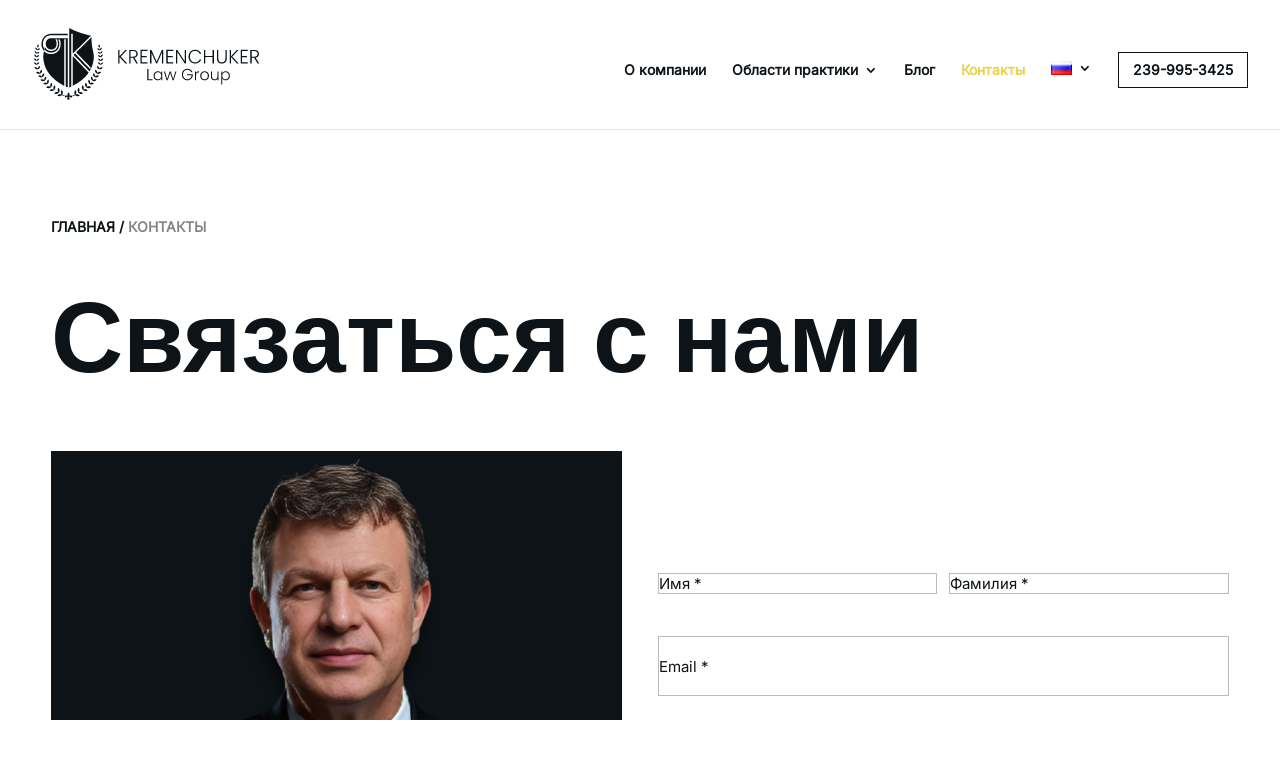

--- FILE ---
content_type: text/html; charset=utf-8
request_url: https://www.google.com/recaptcha/api2/anchor?ar=1&k=6Lf4M-MrAAAAALkYI-Zypw_FLGrmbCspuN35Juif&co=aHR0cHM6Ly93d3cuOTlsZWdhbC5jb206NDQz&hl=en&v=PoyoqOPhxBO7pBk68S4YbpHZ&size=invisible&anchor-ms=20000&execute-ms=30000&cb=14gioc7v40d
body_size: 49784
content:
<!DOCTYPE HTML><html dir="ltr" lang="en"><head><meta http-equiv="Content-Type" content="text/html; charset=UTF-8">
<meta http-equiv="X-UA-Compatible" content="IE=edge">
<title>reCAPTCHA</title>
<style type="text/css">
/* cyrillic-ext */
@font-face {
  font-family: 'Roboto';
  font-style: normal;
  font-weight: 400;
  font-stretch: 100%;
  src: url(//fonts.gstatic.com/s/roboto/v48/KFO7CnqEu92Fr1ME7kSn66aGLdTylUAMa3GUBHMdazTgWw.woff2) format('woff2');
  unicode-range: U+0460-052F, U+1C80-1C8A, U+20B4, U+2DE0-2DFF, U+A640-A69F, U+FE2E-FE2F;
}
/* cyrillic */
@font-face {
  font-family: 'Roboto';
  font-style: normal;
  font-weight: 400;
  font-stretch: 100%;
  src: url(//fonts.gstatic.com/s/roboto/v48/KFO7CnqEu92Fr1ME7kSn66aGLdTylUAMa3iUBHMdazTgWw.woff2) format('woff2');
  unicode-range: U+0301, U+0400-045F, U+0490-0491, U+04B0-04B1, U+2116;
}
/* greek-ext */
@font-face {
  font-family: 'Roboto';
  font-style: normal;
  font-weight: 400;
  font-stretch: 100%;
  src: url(//fonts.gstatic.com/s/roboto/v48/KFO7CnqEu92Fr1ME7kSn66aGLdTylUAMa3CUBHMdazTgWw.woff2) format('woff2');
  unicode-range: U+1F00-1FFF;
}
/* greek */
@font-face {
  font-family: 'Roboto';
  font-style: normal;
  font-weight: 400;
  font-stretch: 100%;
  src: url(//fonts.gstatic.com/s/roboto/v48/KFO7CnqEu92Fr1ME7kSn66aGLdTylUAMa3-UBHMdazTgWw.woff2) format('woff2');
  unicode-range: U+0370-0377, U+037A-037F, U+0384-038A, U+038C, U+038E-03A1, U+03A3-03FF;
}
/* math */
@font-face {
  font-family: 'Roboto';
  font-style: normal;
  font-weight: 400;
  font-stretch: 100%;
  src: url(//fonts.gstatic.com/s/roboto/v48/KFO7CnqEu92Fr1ME7kSn66aGLdTylUAMawCUBHMdazTgWw.woff2) format('woff2');
  unicode-range: U+0302-0303, U+0305, U+0307-0308, U+0310, U+0312, U+0315, U+031A, U+0326-0327, U+032C, U+032F-0330, U+0332-0333, U+0338, U+033A, U+0346, U+034D, U+0391-03A1, U+03A3-03A9, U+03B1-03C9, U+03D1, U+03D5-03D6, U+03F0-03F1, U+03F4-03F5, U+2016-2017, U+2034-2038, U+203C, U+2040, U+2043, U+2047, U+2050, U+2057, U+205F, U+2070-2071, U+2074-208E, U+2090-209C, U+20D0-20DC, U+20E1, U+20E5-20EF, U+2100-2112, U+2114-2115, U+2117-2121, U+2123-214F, U+2190, U+2192, U+2194-21AE, U+21B0-21E5, U+21F1-21F2, U+21F4-2211, U+2213-2214, U+2216-22FF, U+2308-230B, U+2310, U+2319, U+231C-2321, U+2336-237A, U+237C, U+2395, U+239B-23B7, U+23D0, U+23DC-23E1, U+2474-2475, U+25AF, U+25B3, U+25B7, U+25BD, U+25C1, U+25CA, U+25CC, U+25FB, U+266D-266F, U+27C0-27FF, U+2900-2AFF, U+2B0E-2B11, U+2B30-2B4C, U+2BFE, U+3030, U+FF5B, U+FF5D, U+1D400-1D7FF, U+1EE00-1EEFF;
}
/* symbols */
@font-face {
  font-family: 'Roboto';
  font-style: normal;
  font-weight: 400;
  font-stretch: 100%;
  src: url(//fonts.gstatic.com/s/roboto/v48/KFO7CnqEu92Fr1ME7kSn66aGLdTylUAMaxKUBHMdazTgWw.woff2) format('woff2');
  unicode-range: U+0001-000C, U+000E-001F, U+007F-009F, U+20DD-20E0, U+20E2-20E4, U+2150-218F, U+2190, U+2192, U+2194-2199, U+21AF, U+21E6-21F0, U+21F3, U+2218-2219, U+2299, U+22C4-22C6, U+2300-243F, U+2440-244A, U+2460-24FF, U+25A0-27BF, U+2800-28FF, U+2921-2922, U+2981, U+29BF, U+29EB, U+2B00-2BFF, U+4DC0-4DFF, U+FFF9-FFFB, U+10140-1018E, U+10190-1019C, U+101A0, U+101D0-101FD, U+102E0-102FB, U+10E60-10E7E, U+1D2C0-1D2D3, U+1D2E0-1D37F, U+1F000-1F0FF, U+1F100-1F1AD, U+1F1E6-1F1FF, U+1F30D-1F30F, U+1F315, U+1F31C, U+1F31E, U+1F320-1F32C, U+1F336, U+1F378, U+1F37D, U+1F382, U+1F393-1F39F, U+1F3A7-1F3A8, U+1F3AC-1F3AF, U+1F3C2, U+1F3C4-1F3C6, U+1F3CA-1F3CE, U+1F3D4-1F3E0, U+1F3ED, U+1F3F1-1F3F3, U+1F3F5-1F3F7, U+1F408, U+1F415, U+1F41F, U+1F426, U+1F43F, U+1F441-1F442, U+1F444, U+1F446-1F449, U+1F44C-1F44E, U+1F453, U+1F46A, U+1F47D, U+1F4A3, U+1F4B0, U+1F4B3, U+1F4B9, U+1F4BB, U+1F4BF, U+1F4C8-1F4CB, U+1F4D6, U+1F4DA, U+1F4DF, U+1F4E3-1F4E6, U+1F4EA-1F4ED, U+1F4F7, U+1F4F9-1F4FB, U+1F4FD-1F4FE, U+1F503, U+1F507-1F50B, U+1F50D, U+1F512-1F513, U+1F53E-1F54A, U+1F54F-1F5FA, U+1F610, U+1F650-1F67F, U+1F687, U+1F68D, U+1F691, U+1F694, U+1F698, U+1F6AD, U+1F6B2, U+1F6B9-1F6BA, U+1F6BC, U+1F6C6-1F6CF, U+1F6D3-1F6D7, U+1F6E0-1F6EA, U+1F6F0-1F6F3, U+1F6F7-1F6FC, U+1F700-1F7FF, U+1F800-1F80B, U+1F810-1F847, U+1F850-1F859, U+1F860-1F887, U+1F890-1F8AD, U+1F8B0-1F8BB, U+1F8C0-1F8C1, U+1F900-1F90B, U+1F93B, U+1F946, U+1F984, U+1F996, U+1F9E9, U+1FA00-1FA6F, U+1FA70-1FA7C, U+1FA80-1FA89, U+1FA8F-1FAC6, U+1FACE-1FADC, U+1FADF-1FAE9, U+1FAF0-1FAF8, U+1FB00-1FBFF;
}
/* vietnamese */
@font-face {
  font-family: 'Roboto';
  font-style: normal;
  font-weight: 400;
  font-stretch: 100%;
  src: url(//fonts.gstatic.com/s/roboto/v48/KFO7CnqEu92Fr1ME7kSn66aGLdTylUAMa3OUBHMdazTgWw.woff2) format('woff2');
  unicode-range: U+0102-0103, U+0110-0111, U+0128-0129, U+0168-0169, U+01A0-01A1, U+01AF-01B0, U+0300-0301, U+0303-0304, U+0308-0309, U+0323, U+0329, U+1EA0-1EF9, U+20AB;
}
/* latin-ext */
@font-face {
  font-family: 'Roboto';
  font-style: normal;
  font-weight: 400;
  font-stretch: 100%;
  src: url(//fonts.gstatic.com/s/roboto/v48/KFO7CnqEu92Fr1ME7kSn66aGLdTylUAMa3KUBHMdazTgWw.woff2) format('woff2');
  unicode-range: U+0100-02BA, U+02BD-02C5, U+02C7-02CC, U+02CE-02D7, U+02DD-02FF, U+0304, U+0308, U+0329, U+1D00-1DBF, U+1E00-1E9F, U+1EF2-1EFF, U+2020, U+20A0-20AB, U+20AD-20C0, U+2113, U+2C60-2C7F, U+A720-A7FF;
}
/* latin */
@font-face {
  font-family: 'Roboto';
  font-style: normal;
  font-weight: 400;
  font-stretch: 100%;
  src: url(//fonts.gstatic.com/s/roboto/v48/KFO7CnqEu92Fr1ME7kSn66aGLdTylUAMa3yUBHMdazQ.woff2) format('woff2');
  unicode-range: U+0000-00FF, U+0131, U+0152-0153, U+02BB-02BC, U+02C6, U+02DA, U+02DC, U+0304, U+0308, U+0329, U+2000-206F, U+20AC, U+2122, U+2191, U+2193, U+2212, U+2215, U+FEFF, U+FFFD;
}
/* cyrillic-ext */
@font-face {
  font-family: 'Roboto';
  font-style: normal;
  font-weight: 500;
  font-stretch: 100%;
  src: url(//fonts.gstatic.com/s/roboto/v48/KFO7CnqEu92Fr1ME7kSn66aGLdTylUAMa3GUBHMdazTgWw.woff2) format('woff2');
  unicode-range: U+0460-052F, U+1C80-1C8A, U+20B4, U+2DE0-2DFF, U+A640-A69F, U+FE2E-FE2F;
}
/* cyrillic */
@font-face {
  font-family: 'Roboto';
  font-style: normal;
  font-weight: 500;
  font-stretch: 100%;
  src: url(//fonts.gstatic.com/s/roboto/v48/KFO7CnqEu92Fr1ME7kSn66aGLdTylUAMa3iUBHMdazTgWw.woff2) format('woff2');
  unicode-range: U+0301, U+0400-045F, U+0490-0491, U+04B0-04B1, U+2116;
}
/* greek-ext */
@font-face {
  font-family: 'Roboto';
  font-style: normal;
  font-weight: 500;
  font-stretch: 100%;
  src: url(//fonts.gstatic.com/s/roboto/v48/KFO7CnqEu92Fr1ME7kSn66aGLdTylUAMa3CUBHMdazTgWw.woff2) format('woff2');
  unicode-range: U+1F00-1FFF;
}
/* greek */
@font-face {
  font-family: 'Roboto';
  font-style: normal;
  font-weight: 500;
  font-stretch: 100%;
  src: url(//fonts.gstatic.com/s/roboto/v48/KFO7CnqEu92Fr1ME7kSn66aGLdTylUAMa3-UBHMdazTgWw.woff2) format('woff2');
  unicode-range: U+0370-0377, U+037A-037F, U+0384-038A, U+038C, U+038E-03A1, U+03A3-03FF;
}
/* math */
@font-face {
  font-family: 'Roboto';
  font-style: normal;
  font-weight: 500;
  font-stretch: 100%;
  src: url(//fonts.gstatic.com/s/roboto/v48/KFO7CnqEu92Fr1ME7kSn66aGLdTylUAMawCUBHMdazTgWw.woff2) format('woff2');
  unicode-range: U+0302-0303, U+0305, U+0307-0308, U+0310, U+0312, U+0315, U+031A, U+0326-0327, U+032C, U+032F-0330, U+0332-0333, U+0338, U+033A, U+0346, U+034D, U+0391-03A1, U+03A3-03A9, U+03B1-03C9, U+03D1, U+03D5-03D6, U+03F0-03F1, U+03F4-03F5, U+2016-2017, U+2034-2038, U+203C, U+2040, U+2043, U+2047, U+2050, U+2057, U+205F, U+2070-2071, U+2074-208E, U+2090-209C, U+20D0-20DC, U+20E1, U+20E5-20EF, U+2100-2112, U+2114-2115, U+2117-2121, U+2123-214F, U+2190, U+2192, U+2194-21AE, U+21B0-21E5, U+21F1-21F2, U+21F4-2211, U+2213-2214, U+2216-22FF, U+2308-230B, U+2310, U+2319, U+231C-2321, U+2336-237A, U+237C, U+2395, U+239B-23B7, U+23D0, U+23DC-23E1, U+2474-2475, U+25AF, U+25B3, U+25B7, U+25BD, U+25C1, U+25CA, U+25CC, U+25FB, U+266D-266F, U+27C0-27FF, U+2900-2AFF, U+2B0E-2B11, U+2B30-2B4C, U+2BFE, U+3030, U+FF5B, U+FF5D, U+1D400-1D7FF, U+1EE00-1EEFF;
}
/* symbols */
@font-face {
  font-family: 'Roboto';
  font-style: normal;
  font-weight: 500;
  font-stretch: 100%;
  src: url(//fonts.gstatic.com/s/roboto/v48/KFO7CnqEu92Fr1ME7kSn66aGLdTylUAMaxKUBHMdazTgWw.woff2) format('woff2');
  unicode-range: U+0001-000C, U+000E-001F, U+007F-009F, U+20DD-20E0, U+20E2-20E4, U+2150-218F, U+2190, U+2192, U+2194-2199, U+21AF, U+21E6-21F0, U+21F3, U+2218-2219, U+2299, U+22C4-22C6, U+2300-243F, U+2440-244A, U+2460-24FF, U+25A0-27BF, U+2800-28FF, U+2921-2922, U+2981, U+29BF, U+29EB, U+2B00-2BFF, U+4DC0-4DFF, U+FFF9-FFFB, U+10140-1018E, U+10190-1019C, U+101A0, U+101D0-101FD, U+102E0-102FB, U+10E60-10E7E, U+1D2C0-1D2D3, U+1D2E0-1D37F, U+1F000-1F0FF, U+1F100-1F1AD, U+1F1E6-1F1FF, U+1F30D-1F30F, U+1F315, U+1F31C, U+1F31E, U+1F320-1F32C, U+1F336, U+1F378, U+1F37D, U+1F382, U+1F393-1F39F, U+1F3A7-1F3A8, U+1F3AC-1F3AF, U+1F3C2, U+1F3C4-1F3C6, U+1F3CA-1F3CE, U+1F3D4-1F3E0, U+1F3ED, U+1F3F1-1F3F3, U+1F3F5-1F3F7, U+1F408, U+1F415, U+1F41F, U+1F426, U+1F43F, U+1F441-1F442, U+1F444, U+1F446-1F449, U+1F44C-1F44E, U+1F453, U+1F46A, U+1F47D, U+1F4A3, U+1F4B0, U+1F4B3, U+1F4B9, U+1F4BB, U+1F4BF, U+1F4C8-1F4CB, U+1F4D6, U+1F4DA, U+1F4DF, U+1F4E3-1F4E6, U+1F4EA-1F4ED, U+1F4F7, U+1F4F9-1F4FB, U+1F4FD-1F4FE, U+1F503, U+1F507-1F50B, U+1F50D, U+1F512-1F513, U+1F53E-1F54A, U+1F54F-1F5FA, U+1F610, U+1F650-1F67F, U+1F687, U+1F68D, U+1F691, U+1F694, U+1F698, U+1F6AD, U+1F6B2, U+1F6B9-1F6BA, U+1F6BC, U+1F6C6-1F6CF, U+1F6D3-1F6D7, U+1F6E0-1F6EA, U+1F6F0-1F6F3, U+1F6F7-1F6FC, U+1F700-1F7FF, U+1F800-1F80B, U+1F810-1F847, U+1F850-1F859, U+1F860-1F887, U+1F890-1F8AD, U+1F8B0-1F8BB, U+1F8C0-1F8C1, U+1F900-1F90B, U+1F93B, U+1F946, U+1F984, U+1F996, U+1F9E9, U+1FA00-1FA6F, U+1FA70-1FA7C, U+1FA80-1FA89, U+1FA8F-1FAC6, U+1FACE-1FADC, U+1FADF-1FAE9, U+1FAF0-1FAF8, U+1FB00-1FBFF;
}
/* vietnamese */
@font-face {
  font-family: 'Roboto';
  font-style: normal;
  font-weight: 500;
  font-stretch: 100%;
  src: url(//fonts.gstatic.com/s/roboto/v48/KFO7CnqEu92Fr1ME7kSn66aGLdTylUAMa3OUBHMdazTgWw.woff2) format('woff2');
  unicode-range: U+0102-0103, U+0110-0111, U+0128-0129, U+0168-0169, U+01A0-01A1, U+01AF-01B0, U+0300-0301, U+0303-0304, U+0308-0309, U+0323, U+0329, U+1EA0-1EF9, U+20AB;
}
/* latin-ext */
@font-face {
  font-family: 'Roboto';
  font-style: normal;
  font-weight: 500;
  font-stretch: 100%;
  src: url(//fonts.gstatic.com/s/roboto/v48/KFO7CnqEu92Fr1ME7kSn66aGLdTylUAMa3KUBHMdazTgWw.woff2) format('woff2');
  unicode-range: U+0100-02BA, U+02BD-02C5, U+02C7-02CC, U+02CE-02D7, U+02DD-02FF, U+0304, U+0308, U+0329, U+1D00-1DBF, U+1E00-1E9F, U+1EF2-1EFF, U+2020, U+20A0-20AB, U+20AD-20C0, U+2113, U+2C60-2C7F, U+A720-A7FF;
}
/* latin */
@font-face {
  font-family: 'Roboto';
  font-style: normal;
  font-weight: 500;
  font-stretch: 100%;
  src: url(//fonts.gstatic.com/s/roboto/v48/KFO7CnqEu92Fr1ME7kSn66aGLdTylUAMa3yUBHMdazQ.woff2) format('woff2');
  unicode-range: U+0000-00FF, U+0131, U+0152-0153, U+02BB-02BC, U+02C6, U+02DA, U+02DC, U+0304, U+0308, U+0329, U+2000-206F, U+20AC, U+2122, U+2191, U+2193, U+2212, U+2215, U+FEFF, U+FFFD;
}
/* cyrillic-ext */
@font-face {
  font-family: 'Roboto';
  font-style: normal;
  font-weight: 900;
  font-stretch: 100%;
  src: url(//fonts.gstatic.com/s/roboto/v48/KFO7CnqEu92Fr1ME7kSn66aGLdTylUAMa3GUBHMdazTgWw.woff2) format('woff2');
  unicode-range: U+0460-052F, U+1C80-1C8A, U+20B4, U+2DE0-2DFF, U+A640-A69F, U+FE2E-FE2F;
}
/* cyrillic */
@font-face {
  font-family: 'Roboto';
  font-style: normal;
  font-weight: 900;
  font-stretch: 100%;
  src: url(//fonts.gstatic.com/s/roboto/v48/KFO7CnqEu92Fr1ME7kSn66aGLdTylUAMa3iUBHMdazTgWw.woff2) format('woff2');
  unicode-range: U+0301, U+0400-045F, U+0490-0491, U+04B0-04B1, U+2116;
}
/* greek-ext */
@font-face {
  font-family: 'Roboto';
  font-style: normal;
  font-weight: 900;
  font-stretch: 100%;
  src: url(//fonts.gstatic.com/s/roboto/v48/KFO7CnqEu92Fr1ME7kSn66aGLdTylUAMa3CUBHMdazTgWw.woff2) format('woff2');
  unicode-range: U+1F00-1FFF;
}
/* greek */
@font-face {
  font-family: 'Roboto';
  font-style: normal;
  font-weight: 900;
  font-stretch: 100%;
  src: url(//fonts.gstatic.com/s/roboto/v48/KFO7CnqEu92Fr1ME7kSn66aGLdTylUAMa3-UBHMdazTgWw.woff2) format('woff2');
  unicode-range: U+0370-0377, U+037A-037F, U+0384-038A, U+038C, U+038E-03A1, U+03A3-03FF;
}
/* math */
@font-face {
  font-family: 'Roboto';
  font-style: normal;
  font-weight: 900;
  font-stretch: 100%;
  src: url(//fonts.gstatic.com/s/roboto/v48/KFO7CnqEu92Fr1ME7kSn66aGLdTylUAMawCUBHMdazTgWw.woff2) format('woff2');
  unicode-range: U+0302-0303, U+0305, U+0307-0308, U+0310, U+0312, U+0315, U+031A, U+0326-0327, U+032C, U+032F-0330, U+0332-0333, U+0338, U+033A, U+0346, U+034D, U+0391-03A1, U+03A3-03A9, U+03B1-03C9, U+03D1, U+03D5-03D6, U+03F0-03F1, U+03F4-03F5, U+2016-2017, U+2034-2038, U+203C, U+2040, U+2043, U+2047, U+2050, U+2057, U+205F, U+2070-2071, U+2074-208E, U+2090-209C, U+20D0-20DC, U+20E1, U+20E5-20EF, U+2100-2112, U+2114-2115, U+2117-2121, U+2123-214F, U+2190, U+2192, U+2194-21AE, U+21B0-21E5, U+21F1-21F2, U+21F4-2211, U+2213-2214, U+2216-22FF, U+2308-230B, U+2310, U+2319, U+231C-2321, U+2336-237A, U+237C, U+2395, U+239B-23B7, U+23D0, U+23DC-23E1, U+2474-2475, U+25AF, U+25B3, U+25B7, U+25BD, U+25C1, U+25CA, U+25CC, U+25FB, U+266D-266F, U+27C0-27FF, U+2900-2AFF, U+2B0E-2B11, U+2B30-2B4C, U+2BFE, U+3030, U+FF5B, U+FF5D, U+1D400-1D7FF, U+1EE00-1EEFF;
}
/* symbols */
@font-face {
  font-family: 'Roboto';
  font-style: normal;
  font-weight: 900;
  font-stretch: 100%;
  src: url(//fonts.gstatic.com/s/roboto/v48/KFO7CnqEu92Fr1ME7kSn66aGLdTylUAMaxKUBHMdazTgWw.woff2) format('woff2');
  unicode-range: U+0001-000C, U+000E-001F, U+007F-009F, U+20DD-20E0, U+20E2-20E4, U+2150-218F, U+2190, U+2192, U+2194-2199, U+21AF, U+21E6-21F0, U+21F3, U+2218-2219, U+2299, U+22C4-22C6, U+2300-243F, U+2440-244A, U+2460-24FF, U+25A0-27BF, U+2800-28FF, U+2921-2922, U+2981, U+29BF, U+29EB, U+2B00-2BFF, U+4DC0-4DFF, U+FFF9-FFFB, U+10140-1018E, U+10190-1019C, U+101A0, U+101D0-101FD, U+102E0-102FB, U+10E60-10E7E, U+1D2C0-1D2D3, U+1D2E0-1D37F, U+1F000-1F0FF, U+1F100-1F1AD, U+1F1E6-1F1FF, U+1F30D-1F30F, U+1F315, U+1F31C, U+1F31E, U+1F320-1F32C, U+1F336, U+1F378, U+1F37D, U+1F382, U+1F393-1F39F, U+1F3A7-1F3A8, U+1F3AC-1F3AF, U+1F3C2, U+1F3C4-1F3C6, U+1F3CA-1F3CE, U+1F3D4-1F3E0, U+1F3ED, U+1F3F1-1F3F3, U+1F3F5-1F3F7, U+1F408, U+1F415, U+1F41F, U+1F426, U+1F43F, U+1F441-1F442, U+1F444, U+1F446-1F449, U+1F44C-1F44E, U+1F453, U+1F46A, U+1F47D, U+1F4A3, U+1F4B0, U+1F4B3, U+1F4B9, U+1F4BB, U+1F4BF, U+1F4C8-1F4CB, U+1F4D6, U+1F4DA, U+1F4DF, U+1F4E3-1F4E6, U+1F4EA-1F4ED, U+1F4F7, U+1F4F9-1F4FB, U+1F4FD-1F4FE, U+1F503, U+1F507-1F50B, U+1F50D, U+1F512-1F513, U+1F53E-1F54A, U+1F54F-1F5FA, U+1F610, U+1F650-1F67F, U+1F687, U+1F68D, U+1F691, U+1F694, U+1F698, U+1F6AD, U+1F6B2, U+1F6B9-1F6BA, U+1F6BC, U+1F6C6-1F6CF, U+1F6D3-1F6D7, U+1F6E0-1F6EA, U+1F6F0-1F6F3, U+1F6F7-1F6FC, U+1F700-1F7FF, U+1F800-1F80B, U+1F810-1F847, U+1F850-1F859, U+1F860-1F887, U+1F890-1F8AD, U+1F8B0-1F8BB, U+1F8C0-1F8C1, U+1F900-1F90B, U+1F93B, U+1F946, U+1F984, U+1F996, U+1F9E9, U+1FA00-1FA6F, U+1FA70-1FA7C, U+1FA80-1FA89, U+1FA8F-1FAC6, U+1FACE-1FADC, U+1FADF-1FAE9, U+1FAF0-1FAF8, U+1FB00-1FBFF;
}
/* vietnamese */
@font-face {
  font-family: 'Roboto';
  font-style: normal;
  font-weight: 900;
  font-stretch: 100%;
  src: url(//fonts.gstatic.com/s/roboto/v48/KFO7CnqEu92Fr1ME7kSn66aGLdTylUAMa3OUBHMdazTgWw.woff2) format('woff2');
  unicode-range: U+0102-0103, U+0110-0111, U+0128-0129, U+0168-0169, U+01A0-01A1, U+01AF-01B0, U+0300-0301, U+0303-0304, U+0308-0309, U+0323, U+0329, U+1EA0-1EF9, U+20AB;
}
/* latin-ext */
@font-face {
  font-family: 'Roboto';
  font-style: normal;
  font-weight: 900;
  font-stretch: 100%;
  src: url(//fonts.gstatic.com/s/roboto/v48/KFO7CnqEu92Fr1ME7kSn66aGLdTylUAMa3KUBHMdazTgWw.woff2) format('woff2');
  unicode-range: U+0100-02BA, U+02BD-02C5, U+02C7-02CC, U+02CE-02D7, U+02DD-02FF, U+0304, U+0308, U+0329, U+1D00-1DBF, U+1E00-1E9F, U+1EF2-1EFF, U+2020, U+20A0-20AB, U+20AD-20C0, U+2113, U+2C60-2C7F, U+A720-A7FF;
}
/* latin */
@font-face {
  font-family: 'Roboto';
  font-style: normal;
  font-weight: 900;
  font-stretch: 100%;
  src: url(//fonts.gstatic.com/s/roboto/v48/KFO7CnqEu92Fr1ME7kSn66aGLdTylUAMa3yUBHMdazQ.woff2) format('woff2');
  unicode-range: U+0000-00FF, U+0131, U+0152-0153, U+02BB-02BC, U+02C6, U+02DA, U+02DC, U+0304, U+0308, U+0329, U+2000-206F, U+20AC, U+2122, U+2191, U+2193, U+2212, U+2215, U+FEFF, U+FFFD;
}

</style>
<link rel="stylesheet" type="text/css" href="https://www.gstatic.com/recaptcha/releases/PoyoqOPhxBO7pBk68S4YbpHZ/styles__ltr.css">
<script nonce="EXzqYG7Hq6E9-NswgGmWqw" type="text/javascript">window['__recaptcha_api'] = 'https://www.google.com/recaptcha/api2/';</script>
<script type="text/javascript" src="https://www.gstatic.com/recaptcha/releases/PoyoqOPhxBO7pBk68S4YbpHZ/recaptcha__en.js" nonce="EXzqYG7Hq6E9-NswgGmWqw">
      
    </script></head>
<body><div id="rc-anchor-alert" class="rc-anchor-alert"></div>
<input type="hidden" id="recaptcha-token" value="[base64]">
<script type="text/javascript" nonce="EXzqYG7Hq6E9-NswgGmWqw">
      recaptcha.anchor.Main.init("[\x22ainput\x22,[\x22bgdata\x22,\x22\x22,\[base64]/[base64]/UltIKytdPWE6KGE8MjA0OD9SW0grK109YT4+NnwxOTI6KChhJjY0NTEyKT09NTUyOTYmJnErMTxoLmxlbmd0aCYmKGguY2hhckNvZGVBdChxKzEpJjY0NTEyKT09NTYzMjA/[base64]/MjU1OlI/[base64]/[base64]/[base64]/[base64]/[base64]/[base64]/[base64]/[base64]/[base64]/[base64]\x22,\[base64]\\u003d\\u003d\x22,\x22aQUDw4nCsFjChGorPmLDqV7Cn8KVw4DDp8Oiw4LCv1ZrwpvDhFTDlcO4w5DDnGtZw7tiLMOIw4bChkc0wpHDkcK+w4R9wpPDoGjDuHHDpnHClMO/wqvDuirDgcKgYcOefA/DsMOqZsKnCG9lQsKmccO7w67DiMK5UMKowrPDgcKtX8OAw6lEw4zDj8Kcw5d2CW7CqcO4w5VQZsO4Y3jDkMO5EgjCnSc1ecO7GHrDuRg8GcO0H8Occ8KjUm0iUS8iw7nDnWQCwpUdJsONw5XCncOiw59ew7xbwpfCp8ONBMOpw5xlWxLDv8O/[base64]/[base64]/[base64]/wo5JWsKkw4bDksORw7gyJsOsw7XDksOQwpcjDzXCnsKfVcKVTyHDny8lwoPDqzHCgjJCwpzCgMKYFsKBIQnCmcKjwq4cMsOFw4/DmzAqwqQKI8OHdMOrw6DDlcOlDMKawp5mMMObNMOjE3J8wrvDoxXDogXDoCvCi3DCiXlIVlEtY2V0wqLDj8O+wopFf8KWWMKnw4DDgnzCm8KBwoU6H8KCVXlRw4EPw6IAGcOcKjcOwrMzOsK/VMOAQTHCtFJIYMOHFUrDnRtmesOTRMOlwqx8IsOkDcOyS8O/w68YfisgTBXCpHbCvjfDoF81JlPDi8KHwpvDmMKBHTvCtBrCo8KAw4zDlgHDtcOuw7tDVjrCnnlEFkTCpsK8UGpcw5TCksKMalVGRcKnZW7Dn8KRGEbCrsKIw5plAEx1NsOoGcK9HCdZMRzChGfCnyo0w67DpsK0woBVfhHCg3hyLcKYw4DDqQTCmVPCrMK/XMKUwqgRQ8KhE2NVw4B/MMO/citSwoXDiVwGL01ww4nDjHQrwrk9w40wXhgOCsO8w4NPw6tUf8KVw4YBNMKbKcKGNR3Dq8O/PlJkw5/Cr8ObZg8sOxnDjMOtw7AhEhYmw7wowoTDuMO6TcOww60ew4rDikPDlMKhwofDnMOXYsOrdcORw7vDrMKNZsKgbMKDworDmTTDjXfDs19UESLDuMOcwrfDmxHCvsOOw5Jlw4zCk2oiw7nDtC8RJcKnd3jDkBnDojvDn2XCjcO/w6l9ZsO0PcK7C8OwI8KYwrXCtsK7wo9dw4p+wp1EFHrCm1zDkMKJPsOXw6E3wqfDvAvDgcKbBFU4Z8OSC8OrfV/[base64]/w4wuFcO4TjgBw6osd0zDoMKQw40ZcsOUdyt7wqTCuX9Af3Z2KMORwqHDi1dswr4cbcKifcOzw5fDrGvCtALCosK8fMOLRh/CqcKUwpjCgHEgwqd/w4kzBcKGwpUaVD/[base64]/wrJMwpMwdsKoE8KhFCBlwrXDl8Ozw5rDhnTDpDIEwr7DvH0yHMOKIGsRw6ktwrR7Kj7DnUdUw4hcwpXCt8K/wrPCsUxCAMKZw4rCpMKvN8OuH8Omw4IuwpTCmsKSecO3a8OHesK4WxrCjTthw5TDhcK2w5nDqDTCp8O+w4lSIFnDjkhbw61VZ1/CqgbDqcOUS3ZKecKxKMKawpvDrGhvw5LCtxLDhC7DrcO2wrp9X3fCu8KQbDhOwoYSwooLw5nCsMKufwJQwpjCocK5w7AebyLDncOqwozCpmNqw4bDscKPZhxBQ8K4JsK0w5rDtBfDlMOkw4LCi8OZPsOafcKXNsOLw7/CkUPDh1Z6wpbDsUxGfW5SwrYKNDAnwprDlWvCqcKiCMOXVMOSccKTwpLCksK/OcO+wqfCv8KObcOvw7XCgMOfLSHDljDDrWDDrC15aitHwqPDhRbCkMOuw4vCmsOtwoFBOsK0wrR/MSx0wp9Mw7B2wpfDslwRwqjClCEOEcOiwpvCk8KcY3DCk8OjasOuGcKjES0WMXTDqMKQCsKnwoBCwrjCsQ8Uw7krw7nCpcODQ0FSNzcqwp3Dmz3ClVvCnETDhMOVPcK6wrbDrjTDssK7Rw/Cijt+w5VkWMKhwr3CgcO2DcObw73Cm8K6D3PCuVTCj1fCmHPDoEMAwoYDYcOcGcKmw4QMVMKbwpDCn8KAw5gUI1LDlcKdOhRJJcO5dMOlSg/[base64]/w4RbBcKLw4LDlcOTw5ssw6MxGwQYTUrCrcKUPxTDkcO+AsKFSynDnMKIw5DDisKJLsOhwr9ZfEw3w7bDrcOCVw7CqcO6w5TDkMOXwpQ+bMK8ZhwDHW5MLcO7csKWScOVbjnCsk/Dg8Oiw7sbQCfDjcOcw6PDgCVVacOlw6Rjw6xnwq5CwofCjCYQeRnCjVLDi8O1HMO6wqlWw5fDlsO4woPDucOrIkVtSn/DgWMzwrDDinJ7HcOXRsOyw6fDtcKiwonDt8KEw6QuUcOtw6HCjsKOe8Oiw6cac8Ogw67DtMO2D8OIFFLDii3DlMOCwpVwPlNzYcKIw5DDpsK7wqJPwqdMw4N2w6tzw4Eww6VxJMKjCEI/[base64]/[base64]/CrMKzKVzCvcOqw4p7wrLDpsK2eD/[base64]/CgMOSw5ovX8O7w6UEeT/DucKQwrM1wo8NK8OLwrd5DsK8wrnCrGTDiUrCjcOtwowaX1wswqJaecK+dVEBwp5UMsO3wozCvkBeNsKmZ8K0e8KDOsKoNyLDslnDhcKxVMKGFQVKw4N/KgXDo8O3wrsaTcOFK8KDw6/[base64]/[base64]/[base64]/XFQ8w7UMZnHDu8K8cyEhe1c7E3hrDW18wqNyw5XCpy47wpNRw4Upw7AGw54rwp4xwq0CwoTCsDfCmgZqw6/[base64]/DnsOawprDrhvCpMKFBcOFwq7CkcOGw7LDnMK1w57DjjIHB0shUcO9XnXDvDbCrwYRQFJiSsOiwp/CjcKbJsKDwqxuFsKaGcKrwp8twpcXY8OewpoGwpzCmgc0fSJHwqTCnXPCpMKsP23DucKewrsuw4rCryfDrUM0woglWcKTw757w44gCHDDjcKKw7sqw6XDqwnCgSlQMkXCtcOtMRtxwo8kwospaTrDvU7CucK5w4J/w6/DgVtgw4l3w55QHSfCgMKCwq0ZwocNw5dxw5FJw4pEwp4yVyoDwq/[base64]/[base64]/worDh8KffFPDihfCj23DpG/CiMKiKmjCiHsDVsOJw4QPbMOYRcO/w54Dw43DlHjDlxg+w7PChsOaw4sCX8K2P2sNCMOWMgbCvzzDs8KGTSEcVMKTWmgiwrwQUkXDoQwLOHHDosOVwrBbFnrChXPDmmnDoHhkw6Fzw5HCh8KJwpfCh8KxwqPDkkjChMKoOk/[base64]/FsOQS8KWCsOQwrxKwrd+GgLDkisTM0PDnDbDiDcjwrdsJyBlehEkPVPCu8Kia8OKWMKUw5LDoynCkwDDr8OiwqXCnHMOw6zCgcOhwpoiNcOdbsOlwrrCrm/CtQDDgG0kT8KDVXjDpT1aH8K6w5cdw7d/acK4Qi88w57ChTY2USREwoDDrcK7OmnDlMOewojDjMOnw7QcHXtewpzCuMKnw4V1CcK2w43DrMKxAsKjw4vCn8K2w7fCj0sWHsKZwoEPw5IKYcKuwofCv8OVAizCvsOhag/CuMKeEzbCqsKewqXClXbDvzvDt8Oiwqt/w4zCmsOZAmHDqRTCvyLDgsOywpDDmBfDsWsXw6EmB8OHXMO8w5bDhgjDpBDDjxPDuD9zDnEdwpc7w5jCgyUGHcK0K8KEwpZoV2kkwog3TifDvRfDs8O1w6TDr8KVw7MSwr51w5EPQcO/[base64]/[base64]/P0A1w7rCsMK7bRVqSCB/EcK5w5Zsw7Z/w74awr07wqnClUQ1B8Opw7sefMOdwpfDgioTw6TDiGjCncKnRX3CsMOGZTUcw65Xwpdaw6lDRcKRcMO6OXnCgsOiDcKyezNfcsOpwrFzw6xbMMOERVs2wpfCu30zI8K7FQ/DtGnDoMKCw5fCvnlaasKQHsK+PyjDh8OCFjXCscOaWnHCj8KIdznDicKdLRrCrwnDkgfCpw/Do3nDhxcUwpHDrcOPSsOmw7oTw45Bw4jCu8KTOUNQIwcEwpvDrMKuw4ofw4zCm2LCgVsJH0fCmMK/cQHCvcK9I1vCscK1T1bDkRjDn8OkMnLCuynDr8KnwodOfsO4QlIjw5dUwpfDh8KbwpR1CFkxwqLCvcKmIcKWw4nCk8ONwrhywpwIbgF9elzDm8KsdDvDpMOnw5bCuULChzLCp8KKAcKGw5B+woXDrXVTHQoIwrbCjyrDgcOuw5/DlXcAwp1Cw6MATsO1wpHDvsO6I8K+wp9Yw5Jgw4IhZ09mMhXCjVzDsXbDscOnMMO1CSQkw5poEMOHIQhHw47DhMKBSk7Cn8KRE2N5FcKXc8KGHHfDgFsYw75DOl/DoyQsB0nCv8K4FMKEw4XDskgyw7kow4AcwpPDjBElwqTDm8OLw751woDDjsKUw5c4C8Obw4LDnmIqQMK8b8OtKwlMwqFQeWLDk8O8XMOMw58NQMOQQkfDkhPCs8KGw5HDgsKmwoNDecOyD8KkworDh8KHw7J5w4XDmj3Cg8KZwosCZB5LMzAIw5PCqsKGTsOhVMK2ZA/[base64]/DpMKxw6TCksOiPSEHw5jDs0ZTYSvCgMKUwp7CrsOiw6rDnsKOwrvDscKkwpkUT2TCtcKLFyshB8OAwpMcwrPDo8OawqHDlgzDk8O/wqvCg8KJw44wRsOYdGnDq8O4JcOxS8OWwq/[base64]/DkcKWw7LCjsOLKcOtwoHDk8KZwpwiZ8KQWA5uw5HCucOZwrLCklcUHTUPR8K5Y07Dl8KDTgPDmcKyw7PDnsK4w5rClcO3YsOcw5vDuMOPQcK7A8KOwqAoJk7CuEVhYcKlw6zDosOgX8OidcO8w6UWImjCjzXDhhhsIQNxWzhVFV4HwoE1w6cHwo/DksKpN8KAw5jDp31dE28VYMKXaDnDqMKsw7PDicKmXFXCscOcI1DDscKAIFTDszdqwoDCjmg+wqjDvRRqDCzDr8O7Qk8BWQ99wprDq0RuUCwjwpRqGsOCwqclRsK3wpkyw4QnVMO/wrTCpn49w4LCt2DCusKqWl/[base64]/CqMKPwrXDgXUXwqnDnhPCkS/DnsOwdwvCsW5qw5PDmykaw5jCo8Kfw6bDuGrCoMOKw5kFw4fDgmnCpsK3DxIkw4fDpCjDpsOsVcOUe8O3GRbCt01NJ8KRUMKvOE3CmcOEw7c1DFrDgRkNV8OFwrLCmcKjPsK7IsOME8Otw63CgwvCoyLDm8OzK8KFwrZrw4DDrz5uLkjDqTTDp2NOWFd/wqDClEbCvsOKdT7CksKPJMKEXsKET2HCr8K8wrLCqsO1FRTDl0fDiFxJw6bCu8KzwoHCksK/w7MvRSTCgcOhwq1dF8KRw5LDoVPCucO9wrvDgVRobMOXwowYEMKVwojCllROGE3DnxY8w5/DtMKhw5cddDXCiUtawqLCu38lJkPDnDh2EMOOwr9HUsOodQoow47CmcKow7zDmMODw7fDpXTDrsOBwq7CoUfDkcO7w7TCocK7w69rIDjDiMKGwqHDi8Oefg4aASrDs8O+w5o9dcOkIsOnw4gTJMKlw5Vyw4XClcObw5zCnMKFw4zCjSDDry/CogbDicOFU8KRaMO/dMOuwrLDrMOHMWDDskJswrYZwpIAw6/ClsKZwqErwrnCrnUQLno4wo02w43DsB7DpmJ8wp3ClAVrenrDjmR7wofCuSjDncOKQGB7AsO4w6/DscKLw5ECdMKmw4/[base64]/e3bDg8KAwoTCgsObw6TCi8K/[base64]/w4HDom8tbjDDtsKMUcO+wqYKZz7DhGphwq/DuRXCilXCgsOUC8OsSUfCnxPCpBDCj8Ojw7fCssOFwq7Dijo7wqrDjcKELMOmw6FXe8KVTMKow4U9OcKVwoFGQsKCw6/CvW8IYD7CgsOxRhl4w4Fyw57CqMKRPMKzwrh1w6DCs8KHFXQfE8OEDcK5wr3DqkfCnMKXwrfCj8OfZMKFwpnChcOrPBHCj8KCFMO1w5ALKBMnEsKMw5lSGsKtw5DCgw/[base64]/Cs03CnXxCMcOOAcORB2olOyrCiAIywqIVw7XCqUcNwpIow7RkBwvCqsKlwofDscOiZsOONcKFU3HDrlrCmGrCrMKhdH7CgcK6HC4jwqHChTfCncOvwqPCnznDiAN5w7NFS8OEZUQ8wopzACTCg8O/[base64]/[base64]/CkH3DnkvDusO3wr/DmETCpcKLw5PDqcKDb2NDLcKtw4zCu8O3QmfChUTCtcKKBErCn8OlCcOUw73DviDDlcOOw4bClTRSw7xbw6XCosOuwp/CgUtzIyzDvHTCuMKKOMKmIFVuOxMRV8KywpBdw6rCjFc0w6RVwrF2NHtbw7sfGwLDgmXDmx94wpJVw7vCv8KmdcKkKD0awqXCuMO8HAx8wq0Nw7B/[base64]/DlMOySXl4XsOqLcO0XgxkXcOiBAPDkMO4JjRAw4AZfFslworChsOSw6LDmsOCRzpGwrwMw6k+w5rDm3Mowp8bw6TDusOaXMKzw6zCkQXCu8OvLkA7fsK3wozCtEQTTxnDtkfCoztgwp/DtcKlRC/CoSg0IsKpwqbCtkHDjcOXwqRLwqNjCl40OVRTw4zCjcKnwoxPEE7DijPDqcO0w4vDvyzDnsO2DjzDocOzNcKJV8KVw7/ClFHCnsOKwpzDqjbCmMOhw4fDpcOxw4xhw40fTMKqQgbCgcK7wrrDkmrCvsOJwrjDtzcjY8O6wrbDglTCoiXDjsKaNWXDnyzCqMKOSEjCiHkfAsKDwqjDqlc5clzDsMK6w5ggDXUywrnCiAHCiBgsUVNmwpLCmikYHWsHEFfCpF5Ywp/CvxbCnW/DlsKEw5nDnioZwq1ATMO+w47DpsOqwrTDm144wq1dw5DDjMOGPmoJwqDDtMO1wqXCtynCiMOHAxlwwqxtZVIew4/[base64]/[base64]/V1XDmcKGw5/CmsKkwrTCqXTDgBt4Yz7ChmJ+HMKmw4bDusOvwrvDlcOSN8OSbynCgsK9w7Ehw6Z+FcK7dsOpVcK5wpcfBSsRNMOZBcOxwqXCgDdTJnLDocOiOgJ2QsKhZMKFHQpZZMK0wo95w5JiMGHCiW0awpTDuitReDhEw6nDl8K8wogKC3DDo8O6wq0mSwtTw64Hw4t/B8OPaS/[base64]/DgsOCesK0QsOow7zDqTkZY8OqcjXDtcK6Q8Knw7I2wr5iwrNPPcKHwp18dsOHWDJHwq9bw43DkDnDmWMeND3Cs0fDsD1hw4M9wofDmFI6w7LDj8KmwowvK17DrmfDh8OxKD3DtsO/[base64]/DncKOYDXDnm5RFT7Dk8OFw6zCh8KEWw9/[base64]/CnEgJPsKsWRbClMOkHsK3w5zCiDQdWMKsJGXCtkDCpVUWw5F2w77CgXjDgXbDk0nCgkBRSsOkJMKnOcO/fV7ClMO5wqtpw4jDksORwr/DpsOzwrPCrMOpwrfCr8OLw6pOaQtqFUPCjsKQSXxmwoNkw6Ynwr7CnBzCvsObf1jChRfDmErCvW98YyDDlxN0eTEbwoMTw7s5SBvDocOwwqvDo8OpEjN1w49SH8Khw5sPwrkAU8K9w57CixE5wp9ewqDDpXc3w5F/w63Dkj7DjU3ChsOTw7vCrsKGN8O0w7bDvnw5wr8bwoJ6wpV0ZMObw5FNC090BgbDiH/CtMOmw7vCmD7DrMKWPgDDssK4w4LCqsO1w53DusK7wr8/wqQ6w6tNfRAIw5oTwrgSwr3DnQ3Cj2dqAwRuw57DtD9zwrjDisKlwo/Do1wAaMKxw6UqwrDCgMOSUcOyDCTCqT7Cgl7CvBATw7x+w6bCqiVAfMOveMKkccKdw4FVOHhaHx7CscOJYmQJwq3ClkLCgDXCusO8YsOzw5ADwooewosPwo/Cgz/DmyVWW0UpSD/Dgh7Dvj3DlQFGJ8OIwoBRw6/[base64]/wrN7woJdehRZWWbCqsObEl7DjMK5w5JeMWvDlsOuwpbDv17ClSzClMK2elTCsQsWOhXDicOjwqTDlsKNX8OIOXlcwoMgw5nDk8Ogw4fDvw0/JlpGJkpTw7JJwpYTw7YhcsKxwqJkwpMpwpjCusO9EsKbADVqTD7DkcKtw7gmCMKlwo4FbMKWwoVvKcObKMOfUcORIsKSwr7DnQLDhcKOVkl+ZsKJw6BfwqbDoXBwHMKDwoQeZD/Cuzl6JjwQGm3DscOkwr/CgznCpsOGw7Bbw4sqwpgEFcOIwokCw4s7w6fDsHgAPcKkw6Ubw7cPwrbCtUcEPGfCqMK2R3A3w47CqsKLwqfCnG7CtsKYGnpeHHcjw7sqwozDukrCsnpqwrBKfS3CgsKOR8OqZ8K4wpDDr8KIwqjCsCjDtkIZw5PDqsKWw7RZRsK5GHDCr8Oefw/Dvj16w6pLwqAGJxLCp1l7w7jDtMKawroqw5kCworCtE9/A8OJwpUuwogDwo86TgTCsmrDjD9Ow5nCjsKAw6TChEccwrxWNR3DkwrDi8KOXMOTwpzDgxHDo8OQwoohwpJRwothI3vCjHczCsO7wps+SG/CvMKawq5lw68ISMKjaMKNZgcLwoIQw6Fpw4Ihw5AYw6E4wqrCtMKuPcOyQsO2wqNhAMKNYcKmwqhZwobCnMO2w7bDlWHDv8KjQCAnXMKMwovDsMOZP8O+wojCsSZ3w7sOw70Vwo7Cv2nCnsOtVcKuB8KbLMOHWMOOBcOZw5HClF/DgsKJw4zCmkHCmUnChRXDhTvDocOPw5R5UMO/bcOACsK/[base64]/eMOKwqU4OMOnwo8hw7Jkw5AUc2vDsMKfYcKHEALDgsKvwqXCvkkNw784MlVfwrnCgHTDpMKew60BwqFHOEPCvcONU8O4eBwKH8KPw7bCsjrCgw/Ci8KjL8Kvw6hvw5TCkHg2w7pdwoLDlcOTVBdqw7VMRMK6L8OrbzVBw6fDhcOzZhwswp/Colc3w5JED8K1woA7w7d/w4YUKsKOw4IJwqY9UQwiRMOjwo89wrrCqXVJSmLDjR96wpfDuMOnw4Ypwp/CpHNEU8K8asKICHYGwqEHw6vDp8OWO8OAwroZw7IGWcKFwoAPfTs/J8KbLsKUw4vDmsOWLcOVYHzDlGhRHjwkckNbwpHCj8OQP8KCIcO0w7LDpRzDmnTCnCp8wr8rw4rDong7EzhOdMOeejVgw5rCjH7CrcKPw6tPwrXCq8Kqw4rCkcK4w6Q7wpvCjHVUw6PCn8KGwrPCjcOaw5TCqB0rw5otw7nCjsO7w4zDjn/DisKDw65iP38uGHjCtVRNQE7Dkx3DmyJ9WcKkwrzDlFzCh35+HsKXwoN+SsKhQTTCssKpw7hDI8O/[base64]/BA8lYE7DssOdw4ELw7zDqFPCg1jDnHvCnsORc0EFGFsMGV8sTcKtw49rIwojeMOGbsObRsOww507AFcUXwFdwrXCucOScFUwMTLDrMKCwr0ew7vDo1d1w4sfAU02UcK/wrgrNsKIIT1KwqXDosKSwqwRwpsdw6YHOMOBw7jCscObOcOXRG1Vwq/CvcO/w7PDsEXDoC7Cn8KaQ8O4CW4Kw6DCrMK/wqwoOlFzw6nDpm3DrsOUccKnwqtkRxTDiBLDqmVrwqJHAVZPw65Tw73Dn8KtBWbCkXDCvsONSgjCgT3DicK9wqgow5TCrMK3djnDjxYELAPCtsO/wqXDvMKJwoVzVsK5R8KTwrw7MBgyIsOrwoAmwoUMMUBnDB4xIMOLw7kVIC0cdivCrcOAGsK/wpLDkG/CvcKaShDDrjLCllkEUsKww64dw5bCmMKWwp1Hw6tQw7VvI2U+DlwOKXTDrcKTQMKqdQgQDsO8wpIfQMOCwr9jLcKsUCJUwqllD8OgwqvCtcKsRAF0woQ5wrfCgxHDtsOww4x5HG/Ck8KVw5fChglCJMKIwqzDuHfDrsKBw78ow6wXOFrCiMK8w5LCq1DDiMKAScO1DhUxwobChiUQQBQBwqtwwo7CjMOywq3CucOhwr/DiEbCn8Knw5JAw4YCw6c1BsOuw43Cv0HCnSHCiBoHLcKeMcKMBm4jw6Q5RcOIwqwDw4Naa8Ocw5xBw79Yd8K9w7k/[base64]/CvMOjwosfwqTChcO9PMO6wrvCo8KPwpTDv8Oow5LCkMKUXMO8w5fCvDNcHRLCoMKhwpfCscOyJTtmKMK5Uh9hwrtqwrnDkMOWwp7DsGbCtXBQwocxFsONBsK0X8KDwqgLw6nDuD0zw6dbw7vCucK/w7gQw7pFwqnDvcKyRC09wpVuPMKTacO/Z8OTXSrDl1BdesO9wp7CrMOgwrAuwq4nwqcjwqVIwqQWXUDDjzt1ZwvCpcKAw6UDNcK0wqQiwrvCmQ3DpjR5w5DDq8OpwqUIwpQAMMOywr07I3UQU8KnXjLDmTjCtcO7woRWwoJswq7CkFbCvx4bUFUFC8Ohw7/DhcOzwqNcS2AEw48TNQzDgysmdX8fw4J4w4k9JsKkFsKyA17Dq8KQNsODLsKZQFDCmkpRO0UHwrMMw7ZqBVc6IlIcw73Cv8ORHsOmw7LDo8OrWMKowrLClhIATsKjwqdXwqByay7DunLCk8K/wrXCgMK0woPDi11LwpnCp29qwrscBz1bX8KSaMKHGMOHw5jCvcKrwrrDksKTDREaw4trMcK3wrbCjX8XeMOnaMKgW8OWwqzDlcOxw5HDtz4ETcK5bMKtTlpXwrzCvsOoMMKEUMK/ezQ9w4rCumoLKggvwprCsj7DgcKsw6TDtXDCvsOMBR/CpMKbT8Kmwr/Cigx7bMKiNsOva8K/EsOGw5XCn1HCi8OUfGM9wodjA8OGNHIfNMKsLcO1w6LDtMK5w4HCvcOPCMKCbkhew7vCisKww7h/wpLDp0fCpMOewrbCoX/ClhLDiHIkw7zCsFQqw5rCrg3DgHtZwqzDpEXDqcO6ckXCqcOXwqtxdcKMfk4WEsKSw4hOw4/Di8KZwoLCkB0jTMOgwpLDq8Kdwqx3wpwNW8K5URXDvEvDgsKxw4zCj8KUwogGwrzCu2nDoz7DjMK9woNWajEbVwDDlWPDmgjCr8KhworDtsOBGsK/NMOtwpYSJMKVwolDw5R7woEfwr9kIMOkw4PCjSDDh8K6bnMAKsKjwo/[base64]/ChsOvw5LChMOGGyvCmcKBZj7Ck2vChEfCp8Kiw7MIRMOhTW5dbyd2OFUVw4bDojYKw5HDnFzDhcOEw500w7TCvV8RBzvCuxwVTFPDnzU1w5UaIjPCvsOVwpTCtTVlw5dlw6XDgMK9wo3CtSDCrsOjwow6wpHCosOIZ8KZFDMPw70/[base64]/ASvDs8Odf8OgCMOgEUrDjVNrw6jCtcKCTFjCsz3DkQwaw63Dhw0HPcOEGcO3woLCkX4CwqLDkk/DiWXCoH/DmVTCoxDDr8KJwo5Pd8OMYGXDlA7CusOvc8O4flrDp2rCjnjDuy7Cp8OtCTlxwpB1w4nDu8Krw4zDjX7Do8OVw4TCkMOYW3jCuArDg8K1JcO+X8O6WcOsXMKuw6vCs8O9w71AcGXCjD/DpcOtcMKJwrrCmMO/HkYBZcO+w4BoWAUewp55WTLCnsOUYsK0w5hEKMK6w5wPw7/DqsK4w5nCl8O7wp7CvcKnSmLCgXwRwpLDnUbCkiTCmsOhJcOsw6AtJsKCw75dSMOtw7ItVE4Gw7Vzwo3CjMO/w7PDpcKFHRkNacKyw7/Cm0vDiMOobsK9w63DpcOxw4/DtS7DncOgwowafcOWBUdXMcO/c1zDmkAjXMO+O8KQw6pkJ8OywqvCoTEUDUkow5ctwonDs8OXw4/[base64]/DsnDChzjDssO/w5vCi14fQMKTw7vCt0rCjEEFw6l8w6LCjMKmNHhrw5A9w7HDqcO8w5cXESrCl8OrOsOLE8ODJVQSYiIwJMOSw5ZDChDDlcOwfcKLIsKcwqPCncOLwoBiLsK2E8KBZ01fe8K4RcK+M8KKw5M6SsORwqvDosO/XnXDtl/DtcOSNcKawpFCw6PDlsO4w4bCksK1DkLDr8OnGFLDhcKow5jCgsK/QnHCpcKqcMK+w6l3wqrChcK2SBvCpWBBZcKcwovCqwPCoj95QFTDlcO/GFXCv3zCksOJCiY9EEPCpR3ClsKIfhjDrV/DmMOwUcOTw7MUw7HDp8O3wo5/w67DrA5ewpDCgRHCpBzDnMOaw5sMdSrCrMKpw7rCghvDpMKYCsOewo4JIcOFEmnCl8KiwqnDnx7DtkViwpRBE3A8akQRwoUcwqrCnmNTLcKYw5VmUcOiw6/Cj8OQwpLDrV9VwpgOwrA9wq5kFyLDiRY4GcKAwqrCghPDqxNPHmnCmMKkHMOuw4vCnn3ChGgRw4RIw7/DiQTDiD/CjcOoE8O+wpc7Jm/Cu8OXPcKvR8KZWcOkcsO6T8K9w77Cjmh3w5FwZUs/wq5nwpwHLWYeHsK1AcODw77DusKeCXrCsxpJU3rDohjCtnLCgsKZe8OHdUTCgAYHYcOBw4nDosK7w6cOeHBPwrUwQArChmJpwr5Vw51RwqbClFHCmMOfwo/Du3vDpTFuw5jDj8K2VcO9CiLDkcKVw7t/wpXDtnY3f8KlM8KTwrUxw54ow6QxLMKbZGcVwr/DjcKXw7fCtm3DkMK7wp4Kw5Y8W08vwow1IEZqf8Kvwp/DtQzClMOqAMOTw5kmw7fCghwbw6jDkMK0w40bMMOSZMOwwqRLw73CksKkC8KfBDAsw7YqwpvCvcOjEsOwwrnCocO9wrjCrxlbMMKAw51BaShhwrDDrxTDuT/CtsKjfW7CgQ7CqsKJGzFAXx0sf8Kbw44lwrp+MQbDv3N0w4DChj1sw7TCtirDjcOKeQMcwr0UaFQBw4Npc8KQccKAw7lZDcOVORXCv1ZWHx/DiMKXUcKyUnQ0QB/DkcOoNF3DrFnCgX3CqWQIwpDDmMOFQsOaw4HDmcOgw4nDnxAhw5nChCvDvyvCmTVcw54vw5DDpcOZwpXDl8O6ZcKGw5TCh8OpwrHDsUZoNQzCtcKdQcOmwoB9Yntvw69TJWHDjMOlw47DocO8NFDCnh/DkEjCu8OhwrwkTSvDkMOlw4NewpnDr3AjasKBw6EWCTPDlHtMwpfCkcOHf8KmW8KGwoIxccOpwrvDg8O+w71OTsOKw4/CmyBMWcODwpzDi1bDnsKsDGZpU8OTccOjwopIWcKrwqoKAnEgw5gFwr8Jw7nCji7DuMKRHGcGwqhAw7ovwoVCw6xfKcO3Q8O/FcO3wrYMw6w9wp/DnmlbwpxVw4jDqyfCnh1YCR1uwphsFsKgw6PDp8Oawo3CvcKjw40Rw59Jw6ZWwpIhw6bDlHLCpMK4EMK2T1NpWcKUwqhYHMODEh8Fe8OiWVjCkAIEw7xWRsKDd1TClQjChMKCM8OZw6fDuCnDvA/DniN3acO6w4TCtRp5fE7Dg8K2bcKOwrw1w6NawqLDgcKoLiM6U2Zpa8K1VsOaPsO3SsO/WgJNDhtQwqtdHsKKSMKhVsOUwpbDssO7w7kFwoXCsC88w5oVw7PCuMKsXcKjF2otwoDCuzoCVmJYRi4ww4dmSMKxw4zDvxfDpFXCnG8nIcOJB8KSw6XDnsKdbhLDg8K6AGHDj8O/IsORAgIHIcOcwqzCvcKswqTCjFXDncO1I8Kkw4rDq8KtSsKiAMKmw4ANTmk9wpPCqkPCpcKYYXLDtQzDqmcyw4bCtmlFJsKJwrDCp2fCrzJdw5wdwoPCs1DCtTLDqELDocOLTMKuwpJtTcKjCkrDpcKBw43DjHFQNMOVwoXDv2nCm31fZMK0Um3ChMK5bx/CixDDtcKhHcOKwqF+OQHCjzrCghocw5HDjnHDh8O7wrEkO21TYgkdMwcNMcOUw7ApZkjDpMOLw5fCl8OCw6zDjlbCuMKAw67CsMKEw7MUP0rDuXEmwpXDkcONUcOxw7vDtBzCt2QVwoIAwplxXsK5wonCgcOeVDtyPzfDgzBxwobDvcKnw5hhaH/ClFUiw5lQG8OswpTDnkEkw780ecOmwohBwrgwUy9hw5ATCzMECj/CqMO7w4Zzw7/[base64]/Dm8OuwpJqw5g2wo4uwqrCtjkxbRtbImpmbMOHJcOff8K2woPCt8KpacOXw5dBwq5mw7IrajjCtBVDDwXCkTHCjsKHw7jDnFVjX8O1w4XDjcKcScOLw4XCuAtEw4PCnyopw6l/e8KJUljCsVEWW8O0AsOMAsKIw58awqkpasODw4/[base64]/[base64]/wozDknHDkD7CkMOdw4XDv8O1asKEwq8cwozCl8OgwqZkwp/CvXXDqhbDlTE0wrLCsTfCgWdkC8KrQMOkwodxw7LDmMOpV8K7Jkd5dMK6wrnDrsK6w5fCrcK/w7XChcO1M8Kwbj/CkmDDpMOzwpTCl8O9w4vCrMKrHsO+w58HZmJjCQPDqMK9FcOFwqh+w5oBw7jDusK+w5MTwoLDpcKATcOIw7Qzw7F5M8OdVRLCi0/[base64]/[base64]/w7DCrjwwwpXCiVINwpQfwp/DtlIzwr0fw6XCjMKHWWXDtlzCoQfCrUc4w4DDk1XDjjbDskvCm8Kcw5TDp3oebcOfwoHDhlRDwpLCmUbCgQXDusOtOcKCb27ClcOKw6vDs0DDsiYwwpJlwrbDr8KTKsKxUsObU8OpwrdSw5Ndwpwfwo4ew5vDn3vDl8KmwozDisKIw4HDucOSw7RUPm/CoiRBw54aKcOBwrViVMOYZQFTw70/[base64]/Cg8OzThNZw5wbb30MX3lNNyrDpsKuwpHDtkvDqVEWMBFdwpvDrmjDvwTDmMK5GHzDhMKiZF/CgsKnND8nNjBQJkRsNmbDlSxJwp1qwoMuDsObccKew5vDsTdAHcO0R3nCk8KVwo/DnMOfwpXDnMOrw7XDmhnCt8KJcsKCwo9kwp3DnHbDnl7CuEkMw6QWScKkDynDhMK/[base64]/AxLDoHnChEt+w67Drz1FFVB7w7hew5XDlcOKJsKTw5/CmcKOBcOnGcOMwpBGw5LCrFZEwqx0wphNEsOmw6DCncK8Y33Dp8OkwoVaIMObwp3Ci8KVBcOcwrlVSjPDlFwtw5fCjDzCi8O8P8OCMB59wr/Cly0lwohuSMKrOxPDp8K9w7YCwozCqMK/[base64]/CtcO+wq0VYsOXw5bCpxNGXcOJw7ghLcKuwpEEA8OzwrvCt27CucOkQ8OTDl/[base64]/[base64]/[base64]/ccK5w4/ClMOywqgAWsKJw77CmcKHblBLRcKPw6Q/wrIQQcOdw7g6wpIMDsOCw685wq1YUMO1wr0qwoDDtCbDkwXCiMKDw7NEwrzDrxDCiWRwZ8Kcw4lCwrvDssKcwonCi0PDt8Kvw64mTw/CpcOWwqTCnlLDjMKkwqrDiwLChsKoesOlW1U4H33DghjCrcKrRMKPI8K9VmVwaQwmw4ASw5XCrMKKL8OFJsKsw4BDZgx0wq9cAzPDqhZFZnjDsSfChsKFwrvDt8Krw6VXd3jDk8KOwrLDtkkpwo8AIMK4wqXDiBPCgDxAFcOcw6I/HVsqNMO5IcKDIDPDmA/[base64]/CtVLDm8K5dmTDvcO7wqbCiFQzwrrCj8KfTcOSwoXDo1IgBwXCmMKpw4jCpcOwFg1MQT4kd8O5w7LDv8O8w7rClmjDpifDrsKDw5jDp3hmRcKWIcOGfkhaW8Onwr4ZwpIPaWjDvMOAQB1VKsOnwrHCnhhDw7hTDWMTF1LClEjDn8K4w4TDi8OhHBXDpsKuw4/DiMKaaCwAAR/[base64]/CpMOIccKsw4HDsHkYw7xrw5FhXcK8OsKYwoYoT8ODwqc+wpoCZMO6w5g9AjPDuMO4wqoJw4QRU8K+GcO2wrrDisOYXSN+cyTDqFjCnzDDjsKTAsOkwpzCm8OEGyQtNj3Ctx4tJzlSMsKzwpEUw6klG2VaZcOuwpkTBMOmw5VuGcO/w78dw63CtQ3ClSh2C8KPwqLCuMKOw47DmMOFw47CsMOHw4XDmsKxwpVOw6JjU8OFUsKVwpN0w4TCi15cMVdKIMKlVGFFc8K7bijDgXw+TVk/w57ChMOgwqTDrcKtSsOCIcOfRX4fw4NwwpvDmkkaUMOZS1/[base64]/wp7DlxzChcO8LD06w4PDq8KCCgU7w4/CkMOlw7AowrfDmMOHw47Ds2h4eXzClhNKwpXDnsO7AmvCncOOU8KFH8O5wq3DvhBww6vCnEwuT0fDqMOCTE1PQABbwod/w5wqC8KNK8KddT4fJjfDtsKuWhErwpMlw7FxDsOlQUIUwrnDqyJUw7nCmSF4wq3CisOQbC8EQEo0Disgwq/DtMOIwqlAwrnDt0nDhsKiIMKpJ13Dl8KZTMKRwpjCpDjCr8OOfcK1TG/CvGDDm8O2ejXConjDmMK9fcOuMg4/SGBlHibCpsOcw50AwqtcDlI4wqbDm8OJw63DrcKewoDClwUgesOUPyLCgzgYw6XDgsOkdsOww6TDvgbDrcOSwpkjHsKTwpHDg8OfNigIY8Kow4vCnH1bQRkwwo/DvMK2wpRLeTPDr8Osw6/DrsKzw7bCgj1ewqhgw57DvU/Cr8OAYCxpNFNGw65ib8Osw6VWVSvDtMOIwobDkA8qHsK0P8OQw5AMw51EF8K8BkbDvQ4fScOOw5IBwpgTWWZXwp0OdkzCrS7DucOCw5pIMcKXX2/[base64]/[base64]/CpBDCpmTDvXoqIAt1wrbCi1/CscKHw6Mzw7MgbFNOwq00EzIvK8Olw65kw5ATw6UCwpzDk8KUw47DigPDsD7CocKtUUJXbkXCgsOOwoPCt0rDsQNiew7Dv8ODWMOuw4pFWsKMw5fDoMK4CMKbUsODwrwGwoZBw51ewo/DolPCtktJVsKlwo0lw6k1LAlNwqB/w7bDqsOkw7bCgGNoYMOfw7TDqDAQwo3Dg8KvCMO0QGHDuh/DuDrCuMOXCkDDpcORR8Oew4FnQAwwbDLDoMOCQjfDlUEYHztCPXfCr2rCo8KsHcO6LsKsVWTDmQfCgCDDt2hPwrw0VMOGWsOlwo/[base64]/CjsKTwrBew5HCpMOZPilpw7rDuHVFbg/DlcOWG8OADRwGbsKzGcKgYl4+woEvMSfCtTvDqEvCi8KjHMONEMK3w5J/MmR0w61/P8OkcxEAeSjDhcOOw4AoU0ZrwqdnwpzDgTPCrMOcw5TDuggcGhVldksUw600wokGw4M5JsOPBcOXc8KtAgoGLn3Cqn8DScO5QBIewojCpxZzwrPDi1HDq3XDmcKPwprCncOFIcKXbMKcMmnDhi3CvcO/[base64]/EsKaI3zCjcOUw4EMwqtrfBReG8OkJcK2wrjCiMOOw6fCoMOhw5HCinHDlsK8w798GTzCjlbCoMKBa8OUw4jDmGECw4nDoSotwprDrVXCqiU+QsOvwqYdw7cTw7/[base64]\\u003d\x22],null,[\x22conf\x22,null,\x226Lf4M-MrAAAAALkYI-Zypw_FLGrmbCspuN35Juif\x22,0,null,null,null,1,[21,125,63,73,95,87,41,43,42,83,102,105,109,121],[1017145,884],0,null,null,null,null,0,null,0,null,700,1,null,0,\[base64]/76lBhnEnQkZnOKMAhnM8xEZ\x22,0,0,null,null,1,null,0,0,null,null,null,0],\x22https://www.99legal.com:443\x22,null,[3,1,1],null,null,null,1,3600,[\x22https://www.google.com/intl/en/policies/privacy/\x22,\x22https://www.google.com/intl/en/policies/terms/\x22],\x22jHXq2OzkD1kjpBIOrkw3r5/2anSIMkwKNDN1nuGMVI0\\u003d\x22,1,0,null,1,1768865616180,0,0,[131,173,74,5,230],null,[144,70,81,118,12],\x22RC-YCHiMD4einOoeg\x22,null,null,null,null,null,\x220dAFcWeA4SrPn3JeOmgGTdwImLC0zs21nYgQkNZySrS06lmiit5UrNKjFkr43sjTbsNStM7zyqpzM-_G0aYZZw1GNY99mQkEryPg\x22,1768948416127]");
    </script></body></html>

--- FILE ---
content_type: text/css
request_url: https://www.99legal.com/wp-content/plugins/review-wall/assets/css/frontend/review-wall-page.css?ver=1.2.0
body_size: 952
content:
/* remove header and footer */
.review-wall-page header,
.review-wall-page footer {
    display: none;
}

/* review-wall */
.review-wall {
    display: flex;
    align-items: center;
    justify-content: center;
    min-height: 100vh;
    padding: 20px 0;
}

.review-wall .review-wall__container {
    max-width: 600px;
    margin: 0 auto;
    padding: 0 15px;
}

.review-wall__logo {
    display: flex;
    justify-content: center;
    margin-bottom: 65px;
}

.review-wall__logo a {
    display: block;
    max-width: 120px;
}

.review-wall__logo img {
    width: 100%;
    height: 100%;
}

/* review-wall-form */
.review-wall-form {
    position: relative;
    text-align: center;
}

.review-wall .review-wall-form__title {
    margin-bottom: 16px;
    font-size: 40px;
    line-height: 48px;
    font-weight: 600;
    color: #000;
}

.review-wall-form__description {
    margin-bottom: 36px;
    font-size: 18px;
    line-height: 26px;
    font-weight: 500;
    color: #000;
}

.review-wall-form__rating {
    display: flex;
    align-items: center;
    justify-content: center;
    margin-bottom: 48px;
}

.review-wall-star:not(:last-child) {
    padding-right: 16px;
}

.review-wall-star::before {
    content: '';
    display: block;
    width: 64px;
    height: 64px;
    background-image: url('../../images/star-primary.svg');
    background-position: center;
    background-repeat: no-repeat;
    background-size: contain;
    cursor: pointer;
    transition: all 0.3s ease-out 0s;
}

.review-wall-star.active::before,
.review-wall-star.selected::before {
    background-image: url('../../images/star-secondary.svg');
}

/* btn */
.review-wall button.review-wall-form__btn,
.review-wall a.review-wall-form__btn {
    display: block;
    width: 100%;
    max-width: 380px;
    margin: 0 auto;
    padding: 19px 40px;
    border-radius: 36px;
    font-size: 18px;
    line-height: 26px;
    letter-spacing: -0.16px;
    font-weight: 600;
    color: #fff;
    background-color: #3878e7;
    transition: all 0.3s ease-out 0s;
}

.review-wall button.review-wall-form__btn:hover,
.review-wall a.review-wall-form__btn:hover {
    background-color: #1755c0;
}

/* loading-spin */
.review-wall .loading-spin {
    overflow: hidden;
}

.review-wall .loading-spin::after {
    content: '';
    position: absolute;
    top: 0;
    left: 0;
    display: block;
    width: 100%;
    height: 100%;
    background-color: #fff;
    opacity: 0.7;
    z-index: 10;
}

.review-wall .loading-spin::before {
    content: "";
    position: absolute;
    top: 50%;
    left: 50%;
    display: block;
    width: 30px;
    height: 30px;
    margin: -15px;
    border: 3px solid transparent;
    border-radius: 50%;
    border-top-color: #3f4144;
    border-right-color: #3f4144;
    animation: review-wall-spin 1s linear infinite;
    z-index: 20;
}

/* keyframes review-wall-spin */
@keyframes review-wall-spin {
    0% {
        transform: rotate(0deg);
    }

    100% {
        transform: rotate(360deg);
    }
}

/* review-wall-error */
.review-wall-error {
    margin-bottom: 20px;
    padding: 15px;
    border-left: 4px solid #dc3545;
    background-color: #f8d7da;
    color: #721c24;
}

/* inputs */
.review-wall .review-wall-form__textarea {
    margin-bottom: 12px;
}

.review-wall .review-wall-form__email {
    margin-bottom: 40px;
}

.review-wall .review-wall-form__textarea textarea[name="review_wall_comment"] {
    min-height: 130px;
    resize: none;
}

.review-wall .review-wall-form__textarea textarea[name="review_wall_comment"],
.review-wall .review-wall-form__email input[name="review_wall_email"] {
    display: block;
    width: 100%;
    padding: 12px 16px;
    border: 1px solid #b9bbbe;
    border-radius: 16px;
    font-size: 16px;
    line-height: 1;
    font-weight: 500;
    color: #000;
    background-color: #fff;
    transition: all 0.3s ease-out 0s;
}

.review-wall .review-wall-form__textarea textarea[name="review_wall_comment"]::placeholder,
.review-wall .review-wall-form__email input[name="review_wall_email"]::placeholder {
    color: #a1a4a8;
}

.review-wall .review-wall-form__textarea label,
.review-wall .review-wall-form__email label {
    display: block;
    padding-bottom: 10px;
    font-size: 18px;
    line-height: 26px;
    font-weight: 500;
    text-align: start;
    color: #000;
}

.review-wall .review-wall-form__textarea label::after,
.review-wall .review-wall-form__email label::after {
    content: '*';
    margin-left: 5px;
    color: #ef4224;
}

/* steps */
.review-wall-form__step.step-3 .review-wall-form__title {
    margin-bottom: 48px;
}

/* mobile */
@media (max-width: 767px) {
    .review-wall-form__title {
        margin-bottom: 12px;
        font-size: 32px;
        line-height: 40px;
    }

    .review-wall-form__description {
        margin-bottom: 28px;
        font-size: 14px;
        line-height: 22px;
    }

    .review-wall-star::before {
        width: 56px;
        height: 56px;
    }

    .review-wall-star:not(:last-child) {
        padding-right: 12px;
    }

    .review-wall button.review-wall-form__btn,
    .review-wall a.review-wall-form__btn {
        padding: 13px 24px;
        border-radius: 32px;
        font-size: 14px;
        line-height: 22px;
    }

    .review-wall .review-wall-form__textarea label,
    .review-wall .review-wall-form__email label {
        font-size: 14px;
        line-height: 22px;
    }
}

--- FILE ---
content_type: text/css
request_url: https://www.99legal.com/wp-content/plugins/review-wall/assets/css/frontend/review-wall-google-widget.css?ver=1.2.0
body_size: 934
content:
/* fonts */
@font-face {
    font-family: 'Roboto Flex';
    src: url('../../fonts/roboto-flex/RobotoFlex.woff2') format('woff2');
    font-weight: 100 1000;
    font-style: normal;
    font-display: swap;
}

/* google-widget */
.rw-google-widget {
    padding: 40px;
    font-family: 'Roboto Flex', sans-serif;
    color: #000;
    background-color: var(--widget-bg-color);
}

.rw-google-widget__top {
    display: flex;
    align-items: center;
    justify-content: space-between;
    gap: 12px;
    margin-bottom: 12px;
}

.rw-google-widget__title {
    font-size: 28px;
    line-height: 32px;
    font-family: 'Roboto Flex', sans-serif;
    font-weight: 600;
}

.rw-google-widget__arrows {
    display: flex;
    align-items: center;
    gap: 8px;
}

.rw-google-widget__arrow-prev.swiper-button-prev,
.rw-google-widget__arrow-next.swiper-button-next {
    position: relative;
    top: 0;
    left: 0;
    right: 0;
    width: 40px;
    height: 40px;
    margin: 0;
    border-radius: 50%;
    background-color: #f7f7f7;
}

.rw-google-widget__arrow-prev.swiper-button-prev::after,
.rw-google-widget__arrow-next.swiper-button-next::after {
    display: none;
}

.rw-google-widget__arrow-prev.swiper-button-prev svg,
.rw-google-widget__arrow-next.swiper-button-next svg {
    width: 24px;
    height: 24px;
}

.rw-google-widget__arrow-next {
    transform: rotate(180deg);
}

.rw-google-widget__info {
    display: flex;
    align-items: center;
    justify-content: space-between;
    gap: 12px;
    margin-bottom: 12px;
    padding: 20px 24px;
    border-radius: 12px;
    background-color: #f7f7f7;
}

.rw-google-widget__info-item a {
    display: flex;
    gap: 16px;
    color: #000;
}

.rw-google-widget__average-rating {
    font-size: 48px;
    line-height: 1;
    font-weight: 600;
}

.rw-google-widget__subtitle {
    margin-bottom: 2px;
    font-size: 16px;
    line-height: 18px;
    font-weight: 600;
}

.rw-google-widget__total-item {
    display: flex;
    align-items: center;
    gap: 6px;
}

.rw-google-widget__stars {
    display: flex;
    align-items: center;
}

.rw-google-widget__star {
    display: block;
    width: 24px;
    height: 24px;
}

.rw-google-widget__star svg {
    width: 100%;
    height: 100%;
}

.rw-google-widget__total {
    font-size: 12px;
    line-height: 16px;
    font-weight: 500;
    color: #838384;
}

.rw-google-widget__button {
    display: inline-block;
    padding: 14px 28px;
    border-radius: 32px;
    font-size: 14px;
    line-height: 20px;
    font-weight: 700;
    color: var(--widget-btn-text-color);
    background-color: var(--widget-btn-bg-color);
    transition: all 0.3s ease-out 0s;
}

.rw-google-widget__button:hover {
    color: var(--widget-btn-hover-text-color);
    background-color: var(--widget-btn-hover-bg-color);
}

.rw-google-widget__swiper .swiper-slide {
    flex: 1 0 auto;
    height: auto;
}

.rw-google-card {
    height: 100%;
    padding: 20px;
    background-color: #f7f7f7;
}

.rw-google-card__top {
    display: flex;
    align-items: center;
    gap: 14px;
    margin-bottom: 18px;
}

.rw-google-card__photo {
    flex: 0 0 auto;
    width: 40px;
    height: 40px;
    border-radius: 50%;
    overflow: hidden;
}

.rw-google-card__photo img {
    width: 100%;
    height: 100%;
    object-fit: cover;
}

.rw-google-card__author {
    font-size: 14px;
    line-height: 16px;
    font-weight: 600;
}

.rw-google-card__rating {
    display: flex;
    align-items: center;
    margin-bottom: 10px;
}

.rw-google-card__rating svg {
    width: 18px;
    height: 18px;
}

.rw-google-card__content {
    font-size: 14px;
    line-height: 20px;
    font-weight: 400;
}

.rw-google-card__read-more {
    color: #1a7bff;
    font-weight: 500;
    transition: all 0.3s ease-out 0s;
}

.rw-google-card__read-more:hover {
    color: #156ae0;
    text-decoration: underline;
}

/* rw-google-reviews-modal */
.remodal-overlay,
.remodal-wrapper {
    z-index: 10010;
}

.rw-google-review__close {
    position: absolute;
    top: 0;
    right: 0;
    padding: 0;
    border: none;
    background-color: transparent;
    cursor: pointer;
}

.rw-google-review__close::before {
    content: '×';
    display: block;
    width: 35px;
    font-family: Arial, "Helvetica CY", "Nimbus Sans L", sans-serif !important;
    font-size: 25px;
    line-height: 35px;
    text-align: center;
}

.rw-google-review__top {
    display: flex;
    align-items: center;
    gap: 14px;
    margin-bottom: 18px;
}

.rw-google-review__photo {
    flex: 0 0 auto;
    width: 40px;
    height: 40px;
    border-radius: 50%;
    overflow: hidden;
}

.rw-google-review__photo img {
    width: 100%;
    height: 100%;
    object-fit: cover;
}

.rw-google-review__author {
    font-size: 14px;
    line-height: 16px;
    font-weight: 600;
}

.rw-google-review__rating {
    display: flex;
    align-items: center;
    margin-bottom: 10px;
}

.rw-google-review__rating svg {
    width: 18px;
    height: 18px;
}

.rw-google-review__content {
    font-size: 14px;
    line-height: 20px;
    font-weight: 400;
    text-align: start;
}

/* mobile */
@media (max-width: 767px) {
    .rw-google-widget__title {
        font-size: 22px;
        line-height: 26px;
    }

    .rw-google-widget__info {
        flex-direction: column;
        align-items: flex-start;
    }

    .rw-google-widget__link {
        width: 100%;
        text-align: center;
    }
}

/* mobile small */
@media (max-width: 480px) {
    .rw-google-widget__total-item {
        flex-direction: column;
        align-items: flex-start;
    }
}

--- FILE ---
content_type: text/css
request_url: https://www.99legal.com/wp-content/custom_codes/1529-scss-output.css?ver=12
body_size: 1041
content:
/* xl - DESKTOP STYLES */
#page-container {
  overflow: hidden;
}
.accordion {
  padding: 10px 40px 20px 40px;
  border: 1px solid #DADADA;
  background: var(--Grey, #F7F8F9);
  font-family: "Inter", sans-serif;
}
@media (max-width: 992px) {
  .accordion {
    padding: 10px 20px 20px 20px;
  }
}
.accordion__item {
  border-bottom: 2px solid #D1D1D1;
  padding: 30px 0;
  transition: background 0.2s;
}
.accordion__item:last-child {
  border-bottom: none;
}
.accordion__item--active .accordion__body {
  max-height: 1000px;
  opacity: 1;
}
.accordion__item--active .accordion__icon {
  transform: rotate(180deg);
}
.accordion__item--active .accordion__header {
  border-bottom: 2px solid #D1D1D1;
  padding-bottom: 20px;
}
.accordion__header {
  display: flex;
  column-gap: 20px;
  justify-content: space-between;
  align-items: center;
  cursor: pointer;
  transition: all 0.3s ease 0s;
}
@media (max-width: 992px) {
  .accordion__header {
    flex-wrap: wrap;
  }
}
.accordion__left {
  display: flex;
  align-items: center;
  gap: 16px;
  flex: 0 1 50%;
}
@media (max-width: 992px) {
  .accordion__left {
    margin-bottom: 20px;
  }
}
@media (max-width: 767px) {
  .accordion__left {
    flex: 1 1 100%;
  }
}
.accordion__center {
  flex: 1 1 auto;
}
@media (max-width: 992px) {
  .accordion__center {
    flex: 1 1 50%;
  }
}
.accordion__number {
  color: #868686;
  font-family: "DIN Condensed";
  font-size: 90px;
  font-weight: 700;
}
@media (max-width: 992px) {
  .accordion__number {
    font-size: 50px;
  }
}
.accordion__info {
  display: flex;
  flex-direction: column;
}
.accordion__level {
  color: var(--Blue, #1A516C);
  font-family: Inter;
  font-size: 14px;
  font-weight: 600;
  text-transform: uppercase;
  margin: 0px 0px 10px 0px;
}
.accordion__title {
  color: var(--Black, #0D1317);
  font-family: "DIN Condensed", Helvetica, Arial, Lucida, sans-serif;
  font-size: 40px !important;
  font-weight: 700;
  line-height: 112.5% !important;
}
@media (max-width: 1440px) {
  .accordion__title {
    font-size: 32px !important;
  }
}
@media (max-width: 767px) {
  .accordion__title {
    font-size: 24px !important;
  }
}
.accordion__right {
  display: flex;
  align-items: center;
  gap: 12px;
}
.accordion__small-txt {
  color: var(--Dark-Grey, #868686);
  font-family: Inter;
  font-size: 14px;
  font-weight: 500;
  line-height: 22px;
  display: block;
  margin-bottom: 10px;
}
.accordion__range {
  color: var(--Black, #0D1317);
  font-family: "DIN Condensed";
  font-size: 40px;
  font-weight: 700;
}
@media (max-width: 1440px) {
  .accordion__range {
    font-size: 32px;
  }
}
@media (max-width: 767px) {
  .accordion__range {
    font-size: 24px;
  }
}
.accordion__toggle {
  border: none;
  background: none;
  font-size: 20px;
  cursor: pointer;
  transition: transform 0.2s;
}
.accordion__icon {
  display: inline-block;
  transition: transform 0.3s;
}
.accordion__body {
  max-height: 0;
  overflow: hidden;
  opacity: 0;
  transition: max-height 0.5s ease, opacity 0.4s ease, padding 0.3s ease;
}
.accordion__content {
  transition: padding-top 0.3s ease 0s;
}
.accordion__content-text {
  padding-top: 30px;
  display: flex;
  gap: 50px;
  flex-wrap: nowrap;
}
@media (max-width: 767px) {
  .accordion__content-text {
    flex-wrap: wrap;
    gap: 5px;
  }
}
.accordion__content-text p {
  color: var(--Black, #0D1317);
  font-family: Inter;
  font-size: 16px;
  line-height: 162.5%;
  font-weight: 600;
  flex: 0 1 49%;
}
@media (max-width: 767px) {
  .accordion__content-text p {
    flex: 1 1 100%;
  }
}
.accordion__btn {
  border: 1px solid #0D1317;
  background: #0D1317;
  display: flex;
  padding: 11px 24px;
  justify-content: center;
  align-items: center;
  color: #fff;
  font-weight: 600;
  transition: background 0.3s;
  max-width: 270px;
  margin-bottom: 30px;
}
@media (max-width: 767px) {
  .accordion__btn {
    max-width: 100%;
    width: 100%;
    gap: 0;
  }
}
.accordion__btn:hover {
  background: transparent;
  color: #0D1317;
}
/*# sourceMappingURL=data:application/json,%7B%22version%22%3A3%2C%22sourceRoot%22%3A%22%2F%22%2C%22sources%22%3A%5B%22(stdin)%22%2C%22wp-content%2Fcustom_codes%2F1529-scss-desktop.scss%22%5D%2C%22names%22%3A%5B%5D%2C%22mappings%22%3A%22AAAA%3BACAA%3BAAAA%3BAAAA%3BAAGA%3BAAAA%3BAAAA%3BAAAA%3BAAAA%3BAAAA%3BAAKC%3BAAAA%3BAAAA%3BAAAA%3BAAAA%3BAAIA%3BAAAA%3BAAAA%3BAAAA%3BAAAA%3BAAIC%3BAAAA%3BAAAA%3BAAKC%3BAAAA%3BAAAA%3BAAAA%3BAAOA%3BAAAA%3BAAAA%3BAAGA%3BAAAA%3BAAAA%3BAAAA%3BAAUF%3BAAAA%3BAAAA%3BAAAA%3BAAAA%3BAAAA%3BAAAA%3BAAAA%3BAAQC%3BAAAA%3BAAAA%3BAAAA%3BAAAA%3BAAKD%3BAAAA%3BAAAA%3BAAAA%3BAAAA%3BAAAA%3BAAKC%3BAAAA%3BAAAA%3BAAAA%3BAAAA%3BAAGA%3BAAAA%3BAAAA%3BAAAA%3BAAAA%3BAAKD%3BAAAA%3BAAAA%3BAAEC%3BAAAA%3BAAAA%3BAAAA%3BAAAA%3BAAKD%3BAAAA%3BAAAA%3BAAAA%3BAAAA%3BAAAA%3BAAKC%3BAAAA%3BAAAA%3BAAAA%3BAAAA%3BAAKD%3BAAAA%3BAAAA%3BAAAA%3BAAKA%3BAAAA%3BAAAA%3BAAAA%3BAAAA%3BAAAA%3BAAAA%3BAAAA%3BAASA%3BAAAA%3BAAAA%3BAAAA%3BAAAA%3BAAAA%3BAAAA%3BAAMC%3BAAAA%3BAAAA%3BAAAA%3BAAAA%3BAAGA%3BAAAA%3BAAAA%3BAAAA%3BAAAA%3BAAKD%3BAAAA%3BAAAA%3BAAAA%3BAAAA%3BAAMA%3BAAAA%3BAAAA%3BAAAA%3BAAAA%3BAAAA%3BAAAA%3BAAAA%3BAAAA%3BAAUA%3BAAAA%3BAAAA%3BAAAA%3BAAAA%3BAAAA%3BAAKC%3BAAAA%3BAAAA%3BAAAA%3BAAAA%3BAAGA%3BAAAA%3BAAAA%3BAAAA%3BAAAA%3BAAKD%3BAAAA%3BAAAA%3BAAAA%3BAAAA%3BAAAA%3BAAAA%3BAAQA%3BAAAA%3BAAAA%3BAAAA%3BAAKA%3BAAAA%3BAAAA%3BAAAA%3BAAAA%3BAAAA%3BAAOA%3BAAAA%3BAAAA%3BAAIA%3BAAAA%3BAAAA%3BAAAA%3BAAAA%3BAAAA%3BAAKC%3BAAAA%3BAAAA%3BAAAA%3BAAAA%3BAAAA%3BAAIA%3BAAAA%3BAAAA%3BAAAA%3BAAAA%3BAAAA%3BAAAA%3BAAAA%3BAAOC%3BAAAA%3BAAAA%3BAAAA%3BAAAA%3BAAMF%3BAAAA%3BAAAA%3BAAAA%3BAAAA%3BAAAA%3BAAAA%3BAAAA%3BAAAA%3BAAAA%3BAAAA%3BAAAA%3BAAAA%3BAAYC%3BAAAA%3BAAAA%3BAAAA%3BAAAA%3BAAAA%3BAAAA%3BAAMA%3BAAAA%3BAAAA%3BAAAA%22%7D */

--- FILE ---
content_type: text/css
request_url: https://www.99legal.com/wp-content/themes/Divi-child-theme-99Legal/style.css?ver=4.27.3
body_size: 1021
content:
/*======================================
Theme Name: 99legal Theme
Theme URI: https://norml.studio/
Description: Child theme of Divi
Version: 1.0
Author: Norml Studio
Author URI: https://norml.studio/
Template: Divi
======================================*/


/* You can add your own CSS styles here. Use !important to overwrite styles if needed. */

.page-review {
  min-height: 100vh;
  padding: 4.0625rem 0;
}

.page-review__wrapper {
  max-width: 32.5rem;
  margin: 0 auto;
  text-align: center;
}

.page-review__logo {
  max-width: 7.25rem;
  margin: 0 auto;
}

.page-review__logo img {
  width: 100%;
  height: 100%;
  -o-object-fit: cover;
  object-fit: cover;
}

.page-review__content.hide {
  display: none;
}

.page-review__title,
.page-review__description {
  font-weight: 600;
  color: var(--color-neutral-shade-3);
}

.page-review__title {
  margin-bottom: 1rem;
  font-size: 2.5rem;
  line-height: normal;
}

.page-review__description {
  margin-bottom: 2.25rem;
  font-size: 1rem;
  line-height: normal;
}

.page-review__rating-form {
  display: -webkit-box;
  display: -ms-flexbox;
  display: flex;
  -webkit-box-align: center;
  -ms-flex-align: center;
  align-items: center;
  -webkit-box-pack: center;
  -ms-flex-pack: center;
  justify-content: center;
  gap: 1rem;
  margin-bottom: 3rem;
}

.page-review__star::before {
  content: "";
  display: block;
  width: 4rem;
  height: 4rem;
  background-image: url("../img/svgicons/star.svg");
  background-position: center;
  background-repeat: no-repeat;
  background-size: contain;
  opacity: 0.5;
  -webkit-transition: all 0.1s ease-out 0s;
  transition: all 0.1s ease-out 0s;
}

.page-review__star.active::before,
.page-review__star.selected::before {
  opacity: 1;
}

.page-review button.review__btn {
  width: 100%;
  max-width: 24.0625rem;
}

.page-review__content,
.page-review__feedback,
.page-review__thankyou {
  margin-top: 4.0625rem;
}

.page-review__feedback,
.page-review__thankyou {
  display: none;
}

.page-review__feedback.show,
.page-review__thankyou.show {
  display: block;
}

.page-review__feedback label {
  font-size: 0.875rem;
  line-height: 1;
}

.page-review__feedback input,
.page-review__feedback textarea {
  padding: 0.75rem 1rem;
  border: 0.0625rem solid var(--color-neutral-tint-1);
  border-radius: 0.625rem;
  color: var(--color-neutral-shade-3);
  font-size: 1rem;
  line-height: 1.125;
  font-weight: 500;
  -webkit-transition: all 0.3s ease-out 0s;
  transition: all 0.3s ease-out 0s;
}

.page-review__feedback input:hover,
.page-review__feedback textarea:hover {
  border-color: var(--color-primary-tint-1);
}

.page-review__feedback input:not(:-moz-placeholder), .page-review__feedback textarea:not(:-moz-placeholder) {
  border-color: var(--color-neutral-shade-1);
}

.page-review__feedback input:not(:-ms-input-placeholder), .page-review__feedback textarea:not(:-ms-input-placeholder) {
  border-color: var(--color-neutral-shade-1);
}

.page-review__feedback input:not(:placeholder-shown),
.page-review__feedback textarea:not(:placeholder-shown) {
  border-color: var(--color-neutral-shade-1);
}

.page-review__feedback-wrapper {
  margin-bottom: 2.5rem;
}

.page-review__feedback-item {
  display: -webkit-box;
  display: -ms-flexbox;
  display: flex;
  -webkit-box-orient: vertical;
  -webkit-box-direction: normal;
  -ms-flex-direction: column;
  flex-direction: column;
  gap: 0.375rem;
  text-align: start;
}

.page-review__feedback-item:not(:last-child) {
  margin-bottom: 1rem;
}

.page-review__feedback-text {
  min-height: 7.5rem;
  resize: none;
}

.page-review__thankyou h1 {
  margin-bottom: 3rem;
}



#easy .step-card {
	position:relative;
  color: #fff;
  height: 600px!important;
  display: flex;
  flex-direction: column;
}
@media (max-width: 767px){
	#easy .step-card {
  		height: 420px!important;
	}
}
#easy .step-card::after {
  position:absolute;
  content:"";
  display:block;
  width:100%;
  height:100%;
  background: linear-gradient(180deg, rgba(13, 19, 23, 0.40) 0%, rgba(42, 61, 74, 0.00) 50%, rgba(13, 19, 23, 0.80) 100%);
  z-index:-1;
}

.rw-google-widget__title{
	color: #0D1317;
	font-family: "DIN Condensed";
	font-size: 56px;
	font-weight: 700;
	line-height: 64px; /* 114.286% */
}
.rw-google-widget{
	padding:0;
}
.rw-google-widget__info{
	border-radius:0;
}
.rw-google-widget__button{
	display:none;
}

#types-right-col{
	
	
}

--- FILE ---
content_type: text/css
request_url: https://www.99legal.com/wp-content/et-cache/517/et-core-unified-517.min.css?ver=1768462994
body_size: 985
content:
h2,h3{line-height:.8em!important}html[lang="ru"] body h2{font-size:60px}html[lang="ru"] body h3{font-size:42px}html[lang="ru"] body #blogPostsRow h2{font-size:24px;line-height:1.1em!important}.phone-btn-menu>a{border:1px #0D1317 solid!important;background-color:RGBA(255,255,255,0);padding:0.3em 1em!important;line-height:26px}.phone-btn-menu:hover>a{background-color:#0D1317;color:#fff!important;opacity:1!important}.yellow-color{color:#EBD14A!important}a.yellow-color::after{background-image:none!important;background-color:#EBD14A!important;mask:url(https://www.99legal.com/wp-content/uploads/2024/10/Arrow-Icon-Link.svg) no-repeat center/cover!important}.link-with-icon{display:flex;flex-direction:row;gap:10px;margin-bottom:10px}.link-with-icon a{font-size:20px;font-weight:600;line-height:26px;text-decoration-line:underline}.gform_wrapper.gravity-theme{select,textarea,input[type=text],input[type=password],input[type=datetime],input[type=datetime-local],input[type=date],input[type=month],input[type=time],input[type=week],input[type=number],input[type=email],input[type=url],input[type=search],input[type=tel],input[type=color],.uneditable-input{display:inline-block;height:60px!important;border:none!important;border-bottom:2px solid #0D1317!important;font-size:20px!important;line-height:normal;color:#0D1317!important;font-weight:600;background-color:transparent!important}}select::placeholder,textarea::placeholder,input[type=text]::placeholder,input[type=password]::placeholder,input[type=datetime]::placeholder,input[type=datetime-local]::placeholder,input[type=date]::placeholder,input[type=month]::placeholder,input[type=time]::placeholder,input[type=week]::placeholder,input[type=number]::placeholder,input[type=email]::placeholder,input[type=url]::placeholder,input[type=search]::placeholder,input[type=tel]::placeholder,input[type=color]::placeholder,.uneditable-input::placeholder{opacity:1!important;color:#0D1317!important}body .gform_wrapper .gform_body .gform_fields .gfield input[type=text]:focus,body .gform_wrapper .gform_body .gform_fields .gfield input[type=email]:focus,body .gform_wrapper .gform_body .gform_fields .gfield input[type=tel]:focus,body .gform_wrapper .gform_body .gform_fields .gfield input[type=url]:focus,body .gform_wrapper .gform_body .gform_fields .gfield input[type=number]:focus,body .gform_wrapper .gform_body .gform_fields .gfield input[type=password]:focus,body .gform_wrapper .gform_body .gform_fields .gfield select:focus,body .gform_wrapper .gform_body .gform_fields .gfield textarea:focus{}body .gform_wrapper .gform_body .gform_fields .gfield:focus-within .gfield_label{color:#0D1317}.gform_wrapper.gravity-theme .gform_fields{grid-row-gap:40px!important}.gform_wrapper.gravity-theme input[type=color],.gform_wrapper.gravity-theme input[type=date],.gform_wrapper.gravity-theme input[type=datetime-local],.gform_wrapper.gravity-theme input[type=datetime],.gform_wrapper.gravity-theme input[type=email],.gform_wrapper.gravity-theme input[type=month],.gform_wrapper.gravity-theme input[type=number],.gform_wrapper.gravity-theme input[type=password],.gform_wrapper.gravity-theme input[type=search],.gform_wrapper.gravity-theme input[type=tel],.gform_wrapper.gravity-theme input[type=text],.gform_wrapper.gravity-theme input[type=time],.gform_wrapper.gravity-theme input[type=url],.gform_wrapper.gravity-theme input[type=week],.gform_wrapper.gravity-theme select,.gform_wrapper.gravity-theme textarea{padding:0!important}.gform_wrapper.gravity-theme #field_submit .gform-button--width-full,.gform_wrapper.gravity-theme .gform_footer .gform-button--width-full{height:60px}.gform_wrapper.gravity-theme .gfield input.large,.gform_wrapper.gravity-theme .gfield select.large{height:60px}.gform_wrapper.gravity-theme textarea{min-height:110px;max-height:150px;height:auto!important}.gform_wrapper.gravity-theme .gfield_required{color:#0D1317!important;display:inline-block;font-size:20px;padding-left:0.5em}.gform_button{cursor:pointer;font-size:16px;color:#fff;font-weight:600;border:2px solid #0D1317;background:#0D1317;padding:12px 30px;transition:0.3s}.gform_button:hover{color:#0D1317;background:transparent}.pll-parent-menu-item ul{width:50px!important;text-align:center!important}.pll-parent-menu-item ul li{padding:0!important;margin-bottom:10px!important}.pll-parent-menu-item>a>img{width:21px!important;height:14px!important}.pll-parent-menu-item ul li a,.pll-parent-menu-item ul li a img{padding:0!important;width:30px!important;height:20px!important}#et_mobile_nav_menu .pll-parent-menu-item a{text-align:center!important}#mobile-flags-custom{display:none;position:absolute;right:60px;top:50%;transform:translateY(-50%);z-index:9999}@media only screen and (max-width:980px){#mobile-flags-custom{display:block}html[lang="ru"] body h1{font-size:46px!important;line-height:90%!important}html[lang="ru"] body .et_pb_text_inner h1{font-size:16px!important;line-height:140%!important}html[lang="ru"] body h2{font-size:50px!important;line-height:90%!important}html[lang="ru"] body h3{font-size:52px!important;line-height:90%!important}}#mobile-flags-custom ul{margin:0;padding:0;list-style:none;display:flex;gap:10px}#mobile-flags-custom li{list-style:none!important;padding:0!important;display:block}#mobile-flags-custom img{width:22px;height:auto;vertical-align:middle}#mobile_menu .lang-item{display:none!important}#mobile_menu .pll-parent-menu-item{display:none!important}#mobile_menu .current-lang{display:none!important}

--- FILE ---
content_type: text/css
request_url: https://www.99legal.com/wp-content/et-cache/517/et-core-unified-tb-501-deferred-517.min.css?ver=1768463002
body_size: 518
content:
@font-face{font-family:"DIN Condensed";font-display:swap;src:url("https://www.99legal.com/wp-content/uploads/et-fonts/DIN-Condensed-Web-1.ttf") format("truetype")}@font-face{font-family:"Inter";font-display:swap;src:url("https://www.99legal.com/wp-content/uploads/et-fonts/Inter-VariableFont_opszwght.ttf") format("truetype")}.et_pb_section_1_tb_footer{overflow-x:hidden;overflow-y:hidden}.et_pb_section_1_tb_footer.et_pb_section{padding-top:40px;padding-bottom:40px;background-color:#EBD14A!important}.et_pb_row_2_tb_footer.et_pb_row{padding-top:0px!important;padding-bottom:0px!important;padding-top:0px;padding-bottom:0px}.et_pb_row_2_tb_footer,body #page-container .et-db #et-boc .et-l .et_pb_row_2_tb_footer.et_pb_row,body.et_pb_pagebuilder_layout.single #page-container #et-boc .et-l .et_pb_row_2_tb_footer.et_pb_row,body.et_pb_pagebuilder_layout.single.et_full_width_page #page-container #et-boc .et-l .et_pb_row_2_tb_footer.et_pb_row{width:92%}.et_pb_text_14_tb_footer,.et_pb_text_15_tb_footer{font-family:'Inter',Helvetica,Arial,Lucida,sans-serif;font-weight:600;font-size:20px}.et_pb_text_14_tb_footer a,.et_pb_text_15_tb_footer a{font-weight:600;text-decoration:underline;font-size:20px}.et_pb_text_14_tb_footer h1,.et_pb_text_15_tb_footer h1{font-weight:300;font-size:100px;line-height:100px;text-align:left}.et_pb_text_14_tb_footer h2,.et_pb_text_15_tb_footer h2{font-weight:300;font-size:100px;letter-spacing:-2px;line-height:100px;text-align:left}.et_pb_text_14_tb_footer h3,.et_pb_text_15_tb_footer h3{font-size:56px}@media only screen and (max-width:980px){.et_pb_text_14_tb_footer h1,.et_pb_text_15_tb_footer h1{line-height:70px}.et_pb_text_14_tb_footer h2,.et_pb_text_15_tb_footer h2{font-size:80px;line-height:80px}}@media only screen and (max-width:767px){.et_pb_text_14_tb_footer h1,.et_pb_text_15_tb_footer h1{line-height:50px}}@font-face{font-family:"DIN Condensed";font-display:swap;src:url("https://www.99legal.com/wp-content/uploads/et-fonts/DIN-Condensed-Web-1.ttf") format("truetype")}@font-face{font-family:"Inter";font-display:swap;src:url("https://www.99legal.com/wp-content/uploads/et-fonts/Inter-VariableFont_opszwght.ttf") format("truetype")}.et_pb_section_1.et_pb_section,.et_pb_section_2.et_pb_section,.et_pb_section_3.et_pb_section,.et_pb_section_4.et_pb_section{padding-top:100px;padding-bottom:100px}.et_pb_row_3,body #page-container .et-db #et-boc .et-l .et_pb_row_3.et_pb_row,body.et_pb_pagebuilder_layout.single #page-container #et-boc .et-l .et_pb_row_3.et_pb_row,body.et_pb_pagebuilder_layout.single.et_full_width_page #page-container #et-boc .et-l .et_pb_row_3.et_pb_row,.et_pb_row_4,body #page-container .et-db #et-boc .et-l .et_pb_row_4.et_pb_row,body.et_pb_pagebuilder_layout.single #page-container #et-boc .et-l .et_pb_row_4.et_pb_row,body.et_pb_pagebuilder_layout.single.et_full_width_page #page-container #et-boc .et-l .et_pb_row_4.et_pb_row,.et_pb_row_5,body #page-container .et-db #et-boc .et-l .et_pb_row_5.et_pb_row,body.et_pb_pagebuilder_layout.single #page-container #et-boc .et-l .et_pb_row_5.et_pb_row,body.et_pb_pagebuilder_layout.single.et_full_width_page #page-container #et-boc .et-l .et_pb_row_5.et_pb_row{width:92%}.et_pb_text_2{font-family:'Inter',Helvetica,Arial,Lucida,sans-serif}.et_pb_text_2 a{font-weight:600;text-decoration:underline;font-size:20px}.et_pb_text_2 h1{font-weight:300;font-size:100px;line-height:100px;text-align:left}.et_pb_text_2 h2{font-weight:300;font-size:100px;letter-spacing:-2px;line-height:100px;text-align:left}.et_pb_text_2 h3{font-size:56px}.et_pb_text_3,.et_pb_text_4{font-weight:600;width:50%;display:inline-block}.et_pb_text_3 h1,.et_pb_text_4 h1{text-align:justify}.et_pb_text_3 h3,.et_pb_text_4 h3{font-family:'DIN Condensed',Helvetica,Arial,Lucida,sans-serif;font-weight:300;font-size:56px}.et_pb_text_3 h5,.et_pb_text_4 h5{font-family:'Inter',Helvetica,Arial,Lucida,sans-serif;font-weight:700;font-size:28px;line-height:36px}.et_pb_code_1,.et_pb_code_3{width:50%;display:inline-block}@media only screen and (max-width:980px){.et_pb_text_2 h1{line-height:70px}.et_pb_text_2 h2{font-size:80px;line-height:80px}}@media only screen and (max-width:767px){.et_pb_text_2 h1{line-height:50px}.et_pb_text_3 h3,.et_pb_text_4 h3{font-size:45px}}

--- FILE ---
content_type: image/svg+xml
request_url: https://www.99legal.com/wp-content/uploads/2024/10/99legal_logo-black.svg
body_size: 9592
content:
<?xml version="1.0" encoding="UTF-8"?> <svg xmlns="http://www.w3.org/2000/svg" width="176" height="56" viewBox="0 0 176 56" fill="none"><g clip-path="url(#clip0_483_384)"><g clip-path="url(#clip1_483_384)"><g clip-path="url(#clip2_483_384)"><path d="M30.1131 21.6533V44.5511C36.0865 41.5022 40.0065 37.9555 42.4332 34.4089L30.1131 21.6533ZM43.6154 5.78667C40.3176 5.04 32.1664 2.86222 27.4375 0V45.8578C27.9353 45.6089 28.4953 45.36 28.9931 45.1733V4.48H30.1131V19.7867L31.1087 18.7911L31.8553 18.0444L42.8687 7.34222L44.2998 5.97333C44.1132 5.91111 43.8643 5.84889 43.6154 5.78667ZM13.3752 7.84C13.2508 7.84 13.1886 7.84 13.0641 7.84C11.8819 7.90222 10.9486 8.33778 10.2641 9.08444C9.51744 9.89333 9.14411 11.0133 9.14411 12.3822C9.14411 13.44 9.45522 14.3111 10.0774 15.0578C10.1397 15.1822 10.2641 15.2444 10.3263 15.3689C10.5752 15.6178 10.8241 15.8667 11.1352 15.9911C11.7575 16.3644 12.4419 16.6133 13.1886 16.6133C13.8108 16.6133 14.3708 16.5511 14.8686 16.3644C15.3664 16.1778 15.8019 15.9911 16.113 15.68C16.4241 15.3689 16.7353 15.0578 16.9219 14.6222C17.1086 14.2489 17.2953 13.8133 17.4197 13.3778C17.5441 12.9422 17.5441 12.5067 17.5441 12.0089C17.5441 10.8267 17.233 9.70666 16.673 8.71111H17.793C18.353 9.70666 18.6019 10.8267 18.6019 12.0089C18.6019 12.7556 18.4775 13.5022 18.2908 14.1244C18.1042 14.8089 17.793 15.3689 17.3575 15.9289C16.9219 16.4889 16.3619 16.9244 15.6775 17.2356C14.993 17.5467 14.1219 17.7333 13.1886 17.7333C12.3797 17.7333 11.633 17.5467 10.9486 17.2356C10.5752 17.0489 10.2019 16.8 9.82856 16.4889C9.70411 16.3644 9.57967 16.3022 9.51744 16.1778C9.08189 15.7422 8.70855 15.2444 8.45966 14.6844C8.39744 15.1822 8.27299 15.8044 8.14855 16.3644C8.33522 16.6133 8.52188 16.8 8.70855 16.9867C9.01966 17.2978 9.393 17.6089 9.70411 17.8578C10.0774 18.1067 10.4508 18.2933 10.8863 18.48C11.5708 18.7911 12.3797 18.9156 13.1886 18.9156C14.2464 18.9156 15.2419 18.7289 16.0508 18.3556C16.9219 17.9822 17.6064 17.4844 18.1041 16.8622C18.6019 16.24 19.0375 15.4933 19.2864 14.7467C19.5353 13.9378 19.7219 13.1289 19.7219 12.2578C19.7219 11.0756 19.4108 9.89333 18.8508 8.83555H20.033C20.5308 9.95555 20.7175 11.1378 20.7175 12.2578C20.7175 13.3156 20.5308 14.3111 20.2197 15.2444C19.9086 16.1778 19.4108 16.9867 18.7886 17.7333C18.1664 18.48 17.3575 19.04 16.3619 19.4755C15.3664 19.9111 14.3086 20.0978 13.0641 20.0978C12.2552 20.0978 11.4463 19.9733 10.7619 19.7244C10.3263 19.6 9.953 19.4133 9.57967 19.2267C8.95744 18.8533 8.33522 18.4178 7.83744 17.8578L7.77521 17.7956C7.71299 18.0444 7.65077 18.2311 7.65077 18.48C6.53076 23.0844 6.46854 35.9022 23.5175 44.6133V8.71111H24.6375V45.1111C25.1353 45.36 25.6331 45.6089 26.1931 45.7955V7.84H13.3752ZM45.9798 18.4178C44.4865 12.1333 44.6109 8.46222 44.8598 6.96889L44.6732 7.15555L43.802 7.96444L33.4109 18.0444L32.6642 18.7289L44.1754 30.6133C44.1132 30.8 43.9887 30.9867 43.9265 31.1733C43.8643 31.36 43.7398 31.5467 43.6776 31.7955L31.8553 19.6L30.7353 20.6578L43.1176 33.4133C43.242 33.2267 43.3043 33.1022 43.4287 32.9155C43.802 32.2933 44.1132 31.6711 44.362 31.1111C44.4243 30.9244 44.5487 30.7378 44.6109 30.4889C44.6732 30.3022 44.7976 30.1155 44.8598 29.9289C44.922 29.7422 45.0465 29.4933 45.1087 29.3067C46.8509 24.7022 46.5398 20.5956 45.9798 18.4178Z" fill="#0D1317"></path><path d="M49.9605 16.8621C50.396 17.111 50.8938 17.1732 51.2671 17.0487C51.7027 16.9865 52.076 16.7376 52.3871 16.3643C52.6983 15.9287 52.8227 15.4932 52.6983 15.0576C52.2627 15.1198 51.8271 15.3687 51.516 15.7421C51.2671 16.0532 51.1427 16.4265 51.1427 16.7376C51.0182 16.4265 50.7694 16.1776 50.4582 15.9287C50.0227 15.6798 49.5249 15.6176 49.1516 15.7421C49.2138 16.2398 49.5249 16.6132 49.9605 16.8621Z" fill="#0D1317"></path><path d="M3.78861 16.8621C3.35306 17.111 2.85528 17.1732 2.48194 17.0487C2.04638 16.9865 1.67305 16.7376 1.36194 16.3643C1.05082 15.9287 0.926378 15.4932 1.05082 15.0576C1.48638 15.1198 1.92194 15.3687 2.23305 15.7421C2.48194 16.0532 2.60639 16.4265 2.60639 16.7376C2.73083 16.4265 2.97972 16.1776 3.29083 15.9287C3.72639 15.6798 4.22417 15.6176 4.59751 15.7421C4.53528 16.2398 4.22417 16.6132 3.78861 16.8621Z" fill="#0D1317"></path><path d="M51.8871 18.4801C51.6382 18.7912 51.5138 19.1645 51.5138 19.4756C51.3893 19.1645 51.1405 18.9156 50.8293 18.6667C50.3938 18.4178 49.896 18.3556 49.5227 18.4801C49.5849 18.9156 49.896 19.289 50.3316 19.5378C50.7671 19.7867 51.2649 19.849 51.6382 19.7245C52.0738 19.6623 52.4471 19.4134 52.7582 19.0401C53.0694 18.6045 53.1938 18.169 53.0694 17.7334C52.6338 17.7956 52.1982 18.0445 51.8871 18.4801Z" fill="#0D1317"></path><path d="M1.79946 18.4801C2.04835 18.7912 2.17279 19.1645 2.17279 19.4756C2.29724 19.1645 2.54613 18.9156 2.85724 18.6667C3.2928 18.4178 3.79058 18.3556 4.16391 18.4801C4.10169 18.9156 3.79058 19.289 3.35502 19.5378C2.91946 19.7867 2.42168 19.849 2.04835 19.7245C1.61279 19.6623 1.23945 19.4134 0.928342 19.0401C0.61723 18.6045 0.492785 18.169 0.61723 17.7334C1.05279 17.7956 1.48834 18.0445 1.79946 18.4801Z" fill="#0D1317"></path><path d="M52.2007 21.031C51.9519 21.3421 51.8274 21.7154 51.8274 22.0888C51.703 21.7777 51.3918 21.4666 51.0807 21.2799C50.583 21.031 50.0852 20.9688 49.6496 21.0932C49.7118 21.5288 50.023 21.9643 50.5207 22.2132C50.9563 22.4621 51.4541 22.5243 51.8896 22.4621C52.3252 22.3999 52.7607 22.151 53.0719 21.7154C53.383 21.2799 53.5074 20.7821 53.4452 20.3466C53.0096 20.2843 52.5741 20.5954 52.2007 21.031Z" fill="#0D1317"></path><path d="M1.4897 21.031C1.73859 21.3421 1.86304 21.7154 1.86304 22.0888C1.98748 21.7777 2.2986 21.4666 2.60971 21.2799C3.10749 21.031 3.60527 20.9688 4.04083 21.0932C3.9786 21.5288 3.66749 21.9643 3.16971 22.2132C2.73415 22.4621 2.23637 22.5243 1.80082 22.4621C1.36526 22.3999 0.929702 22.151 0.618589 21.7154C0.307476 21.2799 0.183031 20.7821 0.245254 20.3466C0.680811 20.2843 1.17859 20.5954 1.4897 21.031Z" fill="#0D1317"></path><path d="M51.8277 25.0131C51.7032 24.6397 51.5166 24.3286 51.1432 24.0797C50.7077 23.7064 50.2099 23.582 49.7121 23.6442C49.7743 24.0797 50.0232 24.5775 50.4588 24.9509C50.8943 25.262 51.3921 25.4486 51.8277 25.3864C52.2632 25.3864 52.761 25.1997 53.1344 24.8264C53.5077 24.4531 53.6944 23.8931 53.6944 23.4575C53.2588 23.4575 52.761 23.6442 52.3255 24.0175C52.0766 24.2664 51.8899 24.6397 51.8277 25.0131Z" fill="#0D1317"></path><path d="M1.92617 25.0133C2.05062 24.64 2.23729 24.3288 2.61062 24.08C3.04618 23.7066 3.54396 23.5822 4.04174 23.6444C3.97952 24.08 3.73063 24.5777 3.29507 24.8888C2.85951 25.2 2.36173 25.3866 1.92617 25.3244C1.49062 25.3244 0.992837 25.1377 0.619501 24.7644C0.183944 24.3288 -0.00272369 23.8311 -0.00272369 23.3955C0.432834 23.3955 0.930614 23.5822 1.36617 23.9555C1.67728 24.2666 1.86395 24.64 1.92617 25.0133Z" fill="#0D1317"></path><path d="M52.3255 27.0045C52.0144 27.2534 51.7655 27.6267 51.641 27.9379C51.5788 27.5645 51.3921 27.1912 51.081 26.8801C50.7077 26.5067 50.1477 26.2579 49.7121 26.3201C49.7121 26.7556 49.8988 27.3156 50.2721 27.689C50.6455 28.0623 51.1432 28.249 51.5788 28.249C52.0144 28.3112 52.5121 28.1867 52.9477 27.8134C53.3832 27.4401 53.6321 27.0045 53.6944 26.5067C53.2588 26.569 52.761 26.6934 52.3255 27.0045Z" fill="#0D1317"></path><path d="M1.42839 27.0045C1.73951 27.2534 1.9884 27.6267 2.11284 27.9379C2.17506 27.5645 2.36173 27.1912 2.67284 26.8801C3.04618 26.5067 3.60618 26.2579 4.04174 26.3201C4.04174 26.7556 3.85507 27.3156 3.48174 27.689C3.1084 28.0623 2.61062 28.249 2.17506 28.249C1.73951 28.3112 1.24173 28.1867 0.806169 27.8134C0.308389 27.5645 -0.00272369 27.0667 -0.00272369 26.6312C0.432834 26.569 0.992837 26.6934 1.42839 27.0045Z" fill="#0D1317"></path><path d="M51.6414 30.4889C51.2058 30.7378 50.8947 31.0489 50.7703 31.4222C50.7703 30.9866 50.6458 30.6133 50.3347 30.1778C49.9614 29.68 49.4636 29.3689 48.9658 29.3066C48.8414 29.8044 48.9658 30.4266 49.3392 30.9244C49.7125 31.4222 50.2103 31.7333 50.7081 31.7955C51.2058 31.92 51.7658 31.8577 52.3258 31.6089C52.8858 31.2977 53.2592 30.8 53.3214 30.3022C52.8236 30.1155 52.2014 30.1778 51.6414 30.4889Z" fill="#0D1317"></path><path d="M2.04838 30.4889C2.48394 30.7378 2.79505 31.0489 2.91949 31.4222C2.91949 30.9866 3.04394 30.6133 3.35505 30.1778C3.72839 29.68 4.22617 29.3689 4.72395 29.3066C4.84839 29.8044 4.72395 30.4266 4.35061 30.9244C3.97728 31.4222 3.4795 31.7333 2.98172 31.7955C2.48394 31.92 1.92393 31.8577 1.36393 31.6089C0.803929 31.2977 0.430593 30.8 0.36837 30.3022C0.928374 30.1155 1.48838 30.1778 2.04838 30.4889Z" fill="#0D1317"></path><path d="M50.2687 33.9112C49.771 34.0978 49.3976 34.4089 49.1487 34.7823C49.2109 34.3467 49.1487 33.8489 48.8998 33.3512C48.5887 32.7289 48.0909 32.2934 47.5309 32.1689C47.3443 32.6667 47.3442 33.3512 47.6553 33.9734C47.9664 34.5956 48.4642 34.9689 48.962 35.1556C49.4598 35.4045 50.082 35.4667 50.7042 35.2178C51.3265 34.9689 51.8242 34.5334 52.0731 33.9734C51.5753 33.7245 50.9532 33.6623 50.2687 33.9112Z" fill="#0D1317"></path><path d="M3.41696 33.9112C3.91474 34.0978 4.28808 34.4089 4.53697 34.7823C4.47475 34.3467 4.53697 33.8489 4.78586 33.3512C5.09697 32.7289 5.59475 32.2934 6.15475 32.1689C6.34142 32.6667 6.34142 33.3512 6.03031 33.9734C5.7192 34.5956 5.22142 34.9689 4.72364 35.1556C4.22586 35.4045 3.60363 35.4667 2.98141 35.2178C2.35918 34.9689 1.8614 34.5334 1.61251 33.9734C2.11029 33.7245 2.79474 33.6623 3.41696 33.9112Z" fill="#0D1317"></path><path d="M48.6534 36.6487C48.1556 36.8354 47.7824 37.1465 47.5335 37.5198C47.5957 37.0843 47.5335 36.5865 47.2846 36.0887C46.9735 35.4665 46.4757 35.0309 45.9157 34.9065C45.729 35.4043 45.729 36.0887 46.0401 36.7109C46.3512 37.3332 46.849 37.7065 47.3467 37.8932C47.8445 38.1421 48.4668 38.2043 49.089 37.9554C49.7113 37.7065 50.209 37.2709 50.4579 36.7109C49.9601 36.462 49.2756 36.3998 48.6534 36.6487Z" fill="#0D1317"></path><path d="M5.10056 36.6487C5.59834 36.8354 5.97167 37.1465 6.22053 37.5198C6.15834 37.0843 6.22053 36.5865 6.46942 36.0887C6.78053 35.4665 7.27831 35.0309 7.83832 34.9065C8.02498 35.4043 8.02498 36.0887 7.71387 36.7109C7.40276 37.3332 6.90498 37.7065 6.4072 37.8932C5.90945 38.1421 5.28722 38.2043 4.665 37.9554C4.04277 37.7065 3.54499 37.2709 3.2961 36.7109C3.79388 36.462 4.41611 36.3998 5.10056 36.6487Z" fill="#0D1317"></path><path d="M46.9125 39.5731C46.4147 39.6975 45.9792 39.9464 45.6681 40.2575C45.7925 39.822 45.7925 39.3242 45.6058 38.8264C45.357 38.142 44.9214 37.7064 44.4236 37.4575C44.1747 37.9553 44.1125 38.6397 44.2992 39.262C44.4858 39.8842 44.9214 40.382 45.4192 40.6309C45.8547 40.942 46.5392 41.0664 47.1614 40.942C47.8459 40.8175 48.3436 40.382 48.6547 39.8842C48.2814 39.5731 47.597 39.4486 46.9125 39.5731Z" fill="#0D1317"></path><path d="M6.77859 39.5731C7.27637 39.6975 7.71193 39.9464 8.02304 40.2575C7.89859 39.822 7.89859 39.3242 8.08526 38.8264C8.33415 38.142 8.76971 37.7064 9.26749 37.4575C9.51638 37.9553 9.5786 38.6397 9.39193 39.262C9.20527 39.8842 8.76971 40.382 8.27193 40.6309C7.83637 40.942 7.15192 41.0664 6.5297 40.942C5.84525 40.8175 5.34747 40.382 5.03636 39.8842C5.47192 39.5731 6.09414 39.4486 6.77859 39.5731Z" fill="#0D1317"></path><path d="M44.7328 42.1245C44.235 42.1867 43.7372 42.3733 43.4261 42.6845C43.6128 42.2489 43.675 41.7511 43.5506 41.2533C43.4261 40.5689 42.9906 40.0711 42.4928 39.76C42.1817 40.1956 42.0572 40.88 42.1817 41.5645C42.3061 42.2489 42.6795 42.7467 43.1772 43.0578C43.6128 43.4311 44.235 43.6178 44.8572 43.5556C45.5417 43.4933 46.1017 43.12 46.475 42.6845C46.1017 42.2489 45.4173 42 44.7328 42.1245Z" fill="#0D1317"></path><path d="M8.9563 42.1245C9.45408 42.1867 9.95186 42.3733 10.263 42.6845C10.0763 42.2489 10.0141 41.7511 10.1385 41.2533C10.263 40.5689 10.6985 40.0711 11.1963 39.76C11.5074 40.1956 11.6319 40.88 11.5074 41.5645C11.383 42.2489 11.0096 42.7467 10.5119 43.0578C10.0763 43.4311 9.45408 43.6178 8.83186 43.5556C8.14741 43.4933 7.58741 43.12 7.21407 42.6845C7.64963 42.2489 8.27186 42 8.9563 42.1245Z" fill="#0D1317"></path><path d="M42.49 44.8621C41.93 44.8621 41.4322 45.111 40.9966 45.4221C41.1833 44.9865 41.3078 44.4265 41.1833 43.8665C41.0589 43.1199 40.6855 42.4976 40.1255 42.1865C39.7522 42.6843 39.5655 43.3687 39.69 44.1154C39.8144 44.8621 40.1877 45.4221 40.6855 45.7954C41.1211 46.231 41.8055 46.4799 42.5522 46.4176C43.2989 46.3554 43.9833 46.0443 44.3567 45.5465C43.9211 45.111 43.2367 44.7999 42.49 44.8621Z" fill="#0D1317"></path><path d="M11.2624 44.8621C11.8224 44.8621 12.3202 45.111 12.7557 45.4221C12.5691 44.9865 12.4446 44.4265 12.5691 43.8665C12.6935 43.1199 13.0668 42.4976 13.6268 42.1865C14.0002 42.6843 14.1868 43.3687 14.0624 44.1154C13.938 44.8621 13.5646 45.4221 13.0668 45.7954C12.6313 46.231 11.9468 46.4799 11.2002 46.4176C10.4535 46.3554 9.76905 46.0443 9.39571 45.5465C9.83127 45.111 10.5157 44.7999 11.2624 44.8621Z" fill="#0D1317"></path><path d="M39.7568 47.1021C39.1968 47.1021 38.6368 47.2266 38.2635 47.4755C38.5124 47.0399 38.6368 46.5421 38.6368 45.9199C38.5746 45.1733 38.2635 44.4888 37.7657 44.1155C37.3301 44.551 37.0812 45.2355 37.1435 46.0444C37.2057 46.791 37.5168 47.4133 38.0146 47.7866C38.4501 48.2221 39.0724 48.5333 39.819 48.5955C40.5657 48.5955 41.2501 48.3466 41.6857 47.911C41.1879 47.4755 40.5035 47.1644 39.7568 47.1021Z" fill="#0D1317"></path><path d="M13.934 47.1021C14.494 47.1021 15.054 47.2266 15.4273 47.4755C15.1784 47.0399 15.0541 46.5421 15.0541 45.9199C15.1163 45.1733 15.4273 44.4888 15.9251 44.1155C16.3607 44.551 16.6096 45.2355 16.5473 46.0444C16.4852 46.791 16.1741 47.4133 15.6763 47.7866C15.2407 48.2221 14.6184 48.5333 13.8718 48.5955C13.1251 48.5955 12.4406 48.3466 12.0051 47.911C12.5651 47.4755 13.1873 47.1644 13.934 47.1021Z" fill="#0D1317"></path><path d="M36.3938 49.3423C35.8338 49.2801 35.2738 49.3423 34.8382 49.5289C35.1493 49.1556 35.336 48.6578 35.3982 48.0356C35.4605 47.2889 35.1493 46.6045 34.7138 46.1689C34.216 46.5423 33.9049 47.2267 33.8427 47.9734C33.7805 48.7201 34.0293 49.4045 34.4649 49.8401C34.8382 50.3378 35.3982 50.7112 36.1449 50.8356C36.8916 50.9601 37.6382 50.7734 38.0738 50.4001C37.7627 49.8401 37.1405 49.4667 36.3938 49.3423Z" fill="#0D1317"></path><path d="M17.3531 49.3423C17.9131 49.2801 18.4731 49.3423 18.9086 49.5289C18.5975 49.1556 18.4108 48.6578 18.3486 48.0356C18.2864 47.2889 18.5975 46.6045 19.0331 46.1689C19.5309 46.5423 19.842 47.2267 19.9042 47.9734C19.9664 48.7201 19.7175 49.4045 19.282 49.8401C18.9086 50.3378 18.3486 50.7112 17.6019 50.8356C16.8552 50.9601 16.1086 50.7734 15.6731 50.4001C15.9842 49.8401 16.5442 49.4667 17.3531 49.3423Z" fill="#0D1317"></path><path d="M50.9543 15.1822C51.2032 14.7467 51.3277 14.2489 51.2032 13.7511C51.0788 13.2533 50.7677 12.8178 50.3321 12.6311C50.0832 13.0667 49.9588 13.5644 50.0832 14.0622C50.2077 14.56 50.581 14.9333 50.9543 15.1822Z" fill="#0D1317"></path><path d="M2.73054 15.1822C2.48165 14.8089 2.41943 14.3111 2.54387 13.7511C2.66832 13.2533 2.97943 12.8178 3.41499 12.6311C3.66388 13.0667 3.7261 13.5644 3.60166 14.0622C3.47721 14.56 3.1661 14.9333 2.73054 15.1822Z" fill="#0D1317"></path><path d="M33.842 51.0845C33.282 51.0222 32.722 51.0845 32.2864 51.2711C32.5975 50.8978 32.7841 50.4 32.8463 49.7778C32.9086 49.0311 32.5975 48.3467 32.162 47.9111C31.6642 48.2845 31.353 48.9689 31.2908 49.7156C31.2908 50.2756 31.4775 50.8978 31.7264 51.3334C31.4153 51.5822 30.6686 51.9556 29.6731 52.2045C29.7975 52.3289 29.8597 52.5778 29.9219 52.7022C30.6063 52.5156 31.3531 52.2045 31.9753 51.7067C32.3486 52.1422 32.9086 52.4534 33.5309 52.5778C34.2775 52.7022 35.0242 52.5156 35.4598 52.1422C35.2109 51.5822 34.5886 51.2089 33.842 51.0845Z" fill="#0D1317"></path><path d="M23.95 52.1422C23.0166 51.8933 22.2699 51.52 21.9588 51.2711C22.2077 50.8355 22.4566 50.2755 22.3944 49.6533C22.3322 48.9067 22.021 48.2222 21.5232 47.8489C21.0877 48.2844 20.8389 48.9689 20.8389 49.7155C20.8389 50.2755 21.0878 50.7733 21.3989 51.2089C20.9633 51.0222 20.4033 50.8978 19.8433 51.0222C19.0966 51.1467 18.4744 51.52 18.1633 52.08C18.6611 52.4533 19.3455 52.64 20.0921 52.5155C20.7766 52.3911 21.3366 52.08 21.6477 51.6444C22.2699 52.1422 23.0166 52.4533 23.701 52.64C23.7633 52.5778 23.8255 52.3289 23.95 52.1422Z" fill="#0D1317"></path><path d="M29.611 52.8264C29.5488 52.5775 29.4865 52.453 29.2999 52.2664C29.1754 52.1419 29.051 52.0797 28.8021 52.0175C28.3043 51.893 27.8688 52.0797 27.5576 52.2664C27.6199 52.0175 27.6821 51.7686 27.6199 51.4575C27.5576 50.3997 26.9976 49.653 26.811 49.5908C26.6243 49.7153 26.0021 50.3997 26.0021 51.4575C26.0021 51.7064 26.0021 52.0175 26.0643 52.2664C25.7532 52.0797 25.3176 51.893 24.8199 52.0175C24.6332 52.0797 24.4465 52.1419 24.3221 52.2664C24.1976 52.3908 24.0732 52.5775 24.011 52.8264C23.9487 53.1997 24.1354 53.6353 24.5087 53.7597C25.3176 54.0086 24.3843 53.5108 25.131 53.1375C25.6288 52.8886 26.1265 53.013 26.1265 53.6975C26.1265 54.133 25.8776 54.693 25.3176 54.5064C25.0687 54.4442 25.3799 55.0664 25.8154 55.0664C25.9399 55.0664 26.3754 55.0042 26.4376 54.693C26.4376 55.0664 26.5621 55.6264 26.6865 55.6886C26.811 55.5642 26.9354 55.0664 26.9354 54.693C26.9976 55.0042 27.4332 55.0664 27.5576 55.0664C27.9932 55.0664 28.3043 54.3819 28.0554 54.5064C27.4954 54.693 27.3088 54.133 27.2465 53.6975C27.1843 53.013 27.7443 52.8264 28.2421 53.1375C28.9888 53.5108 28.0554 53.9464 28.8643 53.7597C29.4865 53.6353 29.6732 53.1997 29.611 52.8264Z" fill="#0D1317"></path><path d="M26.2595 4.47998V5.59998H13.3794C11.575 5.59998 10.0816 6.15998 8.8994 7.21776C8.83718 7.27998 8.71274 7.40442 8.65051 7.46665C7.46829 8.71109 6.90828 10.3911 6.90828 12.3822C6.90828 13.9378 7.34384 15.2444 8.21496 16.3644C8.09051 16.8 8.02829 17.2978 7.90384 17.7333C6.47273 16.3022 5.78831 14.4978 5.78831 12.3822C5.78831 10.8889 6.09942 9.51998 6.72162 8.33776C7.34384 7.15553 8.21496 6.2222 9.39718 5.53776C10.5794 4.85331 11.8861 4.47998 13.4416 4.47998H26.2595Z" fill="#0D1317"></path></g></g></g><path d="M70.9598 27.311L66.435 22.4876V27.311H65.3897V16.8726H66.435V21.7558L70.9598 16.8726H72.2889L67.4057 22.0844L72.3337 27.311H70.9598ZM79.4324 27.311L76.849 22.9505H74.9226V27.311H73.8772V16.8726H77.0132C78.178 16.8726 79.0591 17.1514 79.6564 17.7089C80.2637 18.2664 80.5674 18.9981 80.5674 19.9041C80.5674 20.6607 80.3483 21.3078 79.9103 21.8454C79.4822 22.3731 78.8451 22.7165 77.9988 22.8758L80.6868 27.311H79.4324ZM74.9226 22.0993H77.0282C77.8445 22.0993 78.4568 21.9002 78.865 21.502C79.2831 21.1037 79.4922 20.5711 79.4922 19.9041C79.4922 19.2171 79.2931 18.6895 78.8948 18.3211C78.4966 17.9428 77.8694 17.7537 77.0132 17.7537H74.9226V22.0993ZM83.6872 17.7238V21.6214H87.6445V22.4876H83.6872V26.4449H88.0925V27.311H82.6418V16.8577H88.0925V17.7238H83.6872ZM100.352 17.007V27.311H99.3064V19.0827L95.6328 27.311H94.8712L91.1976 19.1126V27.311H90.1523V17.007H91.2573L95.2445 25.9372L99.2317 17.007H100.352ZM103.768 17.7238V21.6214H107.726V22.4876H103.768V26.4449H108.174V27.311H102.723V16.8577H108.174V17.7238H103.768ZM118.103 27.311H117.058L111.279 18.5302V27.311H110.234V16.8726H111.279L117.058 25.6385V16.8726H118.103V27.311ZM119.993 22.0844C119.993 21.0589 120.217 20.143 120.665 19.3366C121.113 18.5203 121.725 17.8881 122.502 17.4401C123.279 16.9821 124.145 16.7531 125.1 16.7531C126.265 16.7531 127.261 17.0319 128.087 17.5894C128.923 18.137 129.531 18.9135 129.909 19.919H128.684C128.386 19.2122 127.928 18.6596 127.311 18.2614C126.703 17.8632 125.967 17.6641 125.1 17.6641C124.334 17.6641 123.642 17.8433 123.025 18.2017C122.417 18.5601 121.94 19.0778 121.591 19.7547C121.243 20.4218 121.068 21.1983 121.068 22.0844C121.068 22.9704 121.243 23.7469 121.591 24.414C121.94 25.081 122.417 25.5937 123.025 25.9521C123.642 26.3105 124.334 26.4897 125.1 26.4897C125.967 26.4897 126.703 26.2956 127.311 25.9073C127.928 25.5091 128.386 24.9615 128.684 24.2646H129.909C129.531 25.2602 128.923 26.0317 128.087 26.5793C127.251 27.1269 126.255 27.4006 125.1 27.4006C124.145 27.4006 123.279 27.1766 122.502 26.7286C121.725 26.2707 121.113 25.6385 120.665 24.8321C120.217 24.0257 119.993 23.1098 119.993 22.0844ZM139.742 16.8726V27.311H138.697V22.4278H133.037V27.311H131.992V16.8726H133.037V21.5617H138.697V16.8726H139.742ZM143.128 16.8726V23.4433C143.128 24.4787 143.372 25.2453 143.86 25.743C144.357 26.2408 145.034 26.4897 145.891 26.4897C146.747 26.4897 147.414 26.2458 147.892 25.758C148.379 25.2602 148.623 24.4886 148.623 23.4433V16.8726H149.669V23.4284C149.669 24.7525 149.315 25.748 148.608 26.415C147.912 27.0821 147.001 27.4156 145.876 27.4156C144.751 27.4156 143.835 27.0821 143.128 26.415C142.431 25.748 142.083 24.7525 142.083 23.4284V16.8726H143.128ZM157.57 27.311L153.046 22.4876V27.311H152V16.8726H153.046V21.7558L157.57 16.8726H158.9L154.016 22.0844L158.944 27.311H157.57ZM161.533 17.7238V21.6214H165.491V22.4876H161.533V26.4449H165.939V27.311H160.488V16.8577H165.939V17.7238H161.533ZM173.553 27.311L170.97 22.9505H169.044V27.311H167.998V16.8726H171.134C172.299 16.8726 173.18 17.1514 173.777 17.7089C174.385 18.2664 174.688 18.9981 174.688 19.9041C174.688 20.6607 174.469 21.3078 174.031 21.8454C173.603 22.3731 172.966 22.7165 172.12 22.8758L174.808 27.311H173.553ZM169.044 22.0993H171.149C171.966 22.0993 172.578 21.9002 172.986 21.502C173.404 21.1037 173.613 20.5711 173.613 19.9041C173.613 19.2171 173.414 18.6895 173.016 18.3211C172.618 17.9428 171.99 17.7537 171.134 17.7537H169.044V22.0993Z" fill="#0D1317"></path><path d="M88.9001 39.5353H92.0237V40.2446H88.029V31.5459H88.9001V39.5353ZM92.8686 36.8348C92.8686 36.138 93.0055 35.5282 93.2793 35.0055C93.5614 34.4745 93.9471 34.068 94.4366 33.7859C94.9344 33.4956 95.4944 33.3504 96.1166 33.3504C96.7637 33.3504 97.3196 33.4997 97.7842 33.7984C98.2571 34.0971 98.5972 34.4787 98.8046 34.9433V33.4499H99.6757V40.2446H98.8046V38.7388C98.5889 39.2034 98.2446 39.5892 97.7717 39.8962C97.3071 40.1949 96.7513 40.3442 96.1042 40.3442C95.4903 40.3442 94.9344 40.199 94.4366 39.9086C93.9471 39.6183 93.5614 39.2076 93.2793 38.6766C93.0055 38.1457 92.8686 37.5317 92.8686 36.8348ZM98.8046 36.8473C98.8046 36.2997 98.6926 35.8185 98.4686 35.4037C98.2446 34.9889 97.9377 34.6695 97.5477 34.4455C97.1661 34.2215 96.743 34.1095 96.2784 34.1095C95.7972 34.1095 95.3658 34.2174 94.9842 34.4331C94.6025 34.6488 94.2997 34.964 94.0757 35.3788C93.86 35.7854 93.7522 36.2707 93.7522 36.8348C93.7522 37.3907 93.86 37.8802 94.0757 38.3033C94.2997 38.7181 94.6025 39.0375 94.9842 39.2615C95.3658 39.4772 95.7972 39.5851 96.2784 39.5851C96.743 39.5851 97.1661 39.4731 97.5477 39.2491C97.9377 39.0251 98.2446 38.7057 98.4686 38.2908C98.6926 37.876 98.8046 37.3948 98.8046 36.8473ZM110.624 33.4499L108.496 40.2446H107.625L105.746 34.5451L103.867 40.2446H102.984L100.856 33.4499H101.739L103.432 39.3611L105.336 33.4499H106.207L108.086 39.3735L109.766 33.4499H110.624ZM122.071 34.0846C121.823 33.5122 121.441 33.0642 120.927 32.7406C120.42 32.4088 119.823 32.2428 119.135 32.2428C118.487 32.2428 117.907 32.3922 117.392 32.6908C116.878 32.9895 116.471 33.4168 116.173 33.9726C115.874 34.5202 115.725 35.159 115.725 35.8891C115.725 36.6191 115.874 37.2621 116.173 37.818C116.471 38.3738 116.878 38.8011 117.392 39.0997C117.907 39.3984 118.487 39.5477 119.135 39.5477C119.74 39.5477 120.284 39.4191 120.765 39.162C121.254 38.8965 121.644 38.5231 121.935 38.042C122.233 37.5525 122.403 36.9842 122.445 36.3371H118.786V35.6277H123.366V36.2624C123.324 37.0257 123.117 37.7184 122.743 38.3406C122.37 38.9546 121.868 39.4399 121.238 39.7966C120.615 40.1534 119.914 40.3317 119.135 40.3317C118.33 40.3317 117.6 40.1451 116.944 39.7717C116.289 39.3901 115.77 38.8633 115.389 38.1913C115.015 37.511 114.829 36.7436 114.829 35.8891C114.829 35.0345 115.015 34.2713 115.389 33.5993C115.77 32.919 116.289 32.3922 116.944 32.0188C117.6 31.6372 118.33 31.4464 119.135 31.4464C120.064 31.4464 120.877 31.6787 121.574 32.1433C122.271 32.6079 122.777 33.255 123.092 34.0846H122.071ZM125.832 34.6571C126.023 34.2339 126.314 33.9062 126.704 33.6739C127.102 33.4416 127.587 33.3255 128.16 33.3255V34.2339H127.923C127.293 34.2339 126.787 34.404 126.405 34.7442C126.023 35.0843 125.832 35.6526 125.832 36.4491V40.2446H124.961V33.4499H125.832V34.6571ZM132.444 40.3442C131.805 40.3442 131.229 40.2031 130.714 39.9211C130.208 39.6307 129.806 39.2242 129.507 38.7015C129.217 38.1705 129.072 37.5525 129.072 36.8473C129.072 36.1421 129.221 35.5282 129.52 35.0055C129.818 34.4745 130.225 34.068 130.739 33.7859C131.254 33.4956 131.83 33.3504 132.469 33.3504C133.108 33.3504 133.685 33.4956 134.199 33.7859C134.722 34.068 135.128 34.4745 135.419 35.0055C135.717 35.5282 135.867 36.1421 135.867 36.8473C135.867 37.5442 135.717 38.1581 135.419 38.6891C135.12 39.22 134.709 39.6307 134.187 39.9211C133.664 40.2031 133.083 40.3442 132.444 40.3442ZM132.444 39.5851C132.892 39.5851 133.307 39.4855 133.689 39.2864C134.07 39.079 134.377 38.772 134.61 38.3655C134.85 37.9507 134.971 37.4446 134.971 36.8473C134.971 36.25 134.854 35.748 134.622 35.3415C134.39 34.9267 134.083 34.6197 133.701 34.4206C133.32 34.2132 132.905 34.1095 132.457 34.1095C132.009 34.1095 131.594 34.2132 131.212 34.4206C130.831 34.6197 130.524 34.9267 130.291 35.3415C130.067 35.748 129.955 36.25 129.955 36.8473C129.955 37.4446 130.067 37.9507 130.291 38.3655C130.524 38.772 130.826 39.079 131.2 39.2864C131.581 39.4855 131.996 39.5851 132.444 39.5851ZM143.341 33.4499V40.2446H142.47V39.05C142.27 39.4731 141.963 39.7966 141.549 40.0206C141.134 40.2446 140.669 40.3566 140.155 40.3566C139.342 40.3566 138.678 40.1077 138.164 39.61C137.649 39.1039 137.392 38.3738 137.392 37.4197V33.4499H138.251V37.3202C138.251 38.0585 138.433 38.6227 138.798 39.0126C139.172 39.4026 139.678 39.5975 140.317 39.5975C140.972 39.5975 141.495 39.3901 141.885 38.9753C142.275 38.5605 142.47 37.9507 142.47 37.146V33.4499H143.341ZM146.188 34.9433C146.404 34.487 146.744 34.1095 147.209 33.8108C147.681 33.5039 148.241 33.3504 148.889 33.3504C149.503 33.3504 150.054 33.4956 150.544 33.7859C151.041 34.068 151.427 34.4745 151.701 35.0055C151.983 35.5282 152.124 36.138 152.124 36.8348C152.124 37.5317 151.983 38.1457 151.701 38.6766C151.427 39.2076 151.041 39.6183 150.544 39.9086C150.054 40.199 149.503 40.3442 148.889 40.3442C148.25 40.3442 147.694 40.1949 147.221 39.8962C146.748 39.5892 146.404 39.2076 146.188 38.7513V43.4553H145.329V33.4499H146.188V34.9433ZM151.241 36.8348C151.241 36.2707 151.129 35.7854 150.905 35.3788C150.689 34.964 150.39 34.6488 150.009 34.4331C149.627 34.2174 149.196 34.1095 148.714 34.1095C148.25 34.1095 147.823 34.2215 147.433 34.4455C147.051 34.6695 146.748 34.9889 146.524 35.4037C146.3 35.8185 146.188 36.2997 146.188 36.8473C146.188 37.3948 146.3 37.876 146.524 38.2908C146.748 38.7057 147.051 39.0251 147.433 39.2491C147.823 39.4731 148.25 39.5851 148.714 39.5851C149.196 39.5851 149.627 39.4772 150.009 39.2615C150.39 39.0375 150.689 38.7181 150.905 38.3033C151.129 37.8802 151.241 37.3907 151.241 36.8348Z" fill="#0D1317"></path><defs><clipPath id="clip0_483_384"><rect width="54.1336" height="56" fill="white"></rect></clipPath><clipPath id="clip1_483_384"><rect width="54.1336" height="56" fill="white" transform="translate(-0.000907898)"></rect></clipPath><clipPath id="clip2_483_384"><rect width="54.1336" height="56" fill="white" transform="translate(-0.0018158)"></rect></clipPath></defs></svg> 

--- FILE ---
content_type: image/svg+xml
request_url: https://www.99legal.com/wp-content/uploads/2024/10/99legal_logo-black.svg
body_size: 9604
content:
<?xml version="1.0" encoding="UTF-8"?> <svg xmlns="http://www.w3.org/2000/svg" width="176" height="56" viewBox="0 0 176 56" fill="none"><g clip-path="url(#clip0_483_384)"><g clip-path="url(#clip1_483_384)"><g clip-path="url(#clip2_483_384)"><path d="M30.1131 21.6533V44.5511C36.0865 41.5022 40.0065 37.9555 42.4332 34.4089L30.1131 21.6533ZM43.6154 5.78667C40.3176 5.04 32.1664 2.86222 27.4375 0V45.8578C27.9353 45.6089 28.4953 45.36 28.9931 45.1733V4.48H30.1131V19.7867L31.1087 18.7911L31.8553 18.0444L42.8687 7.34222L44.2998 5.97333C44.1132 5.91111 43.8643 5.84889 43.6154 5.78667ZM13.3752 7.84C13.2508 7.84 13.1886 7.84 13.0641 7.84C11.8819 7.90222 10.9486 8.33778 10.2641 9.08444C9.51744 9.89333 9.14411 11.0133 9.14411 12.3822C9.14411 13.44 9.45522 14.3111 10.0774 15.0578C10.1397 15.1822 10.2641 15.2444 10.3263 15.3689C10.5752 15.6178 10.8241 15.8667 11.1352 15.9911C11.7575 16.3644 12.4419 16.6133 13.1886 16.6133C13.8108 16.6133 14.3708 16.5511 14.8686 16.3644C15.3664 16.1778 15.8019 15.9911 16.113 15.68C16.4241 15.3689 16.7353 15.0578 16.9219 14.6222C17.1086 14.2489 17.2953 13.8133 17.4197 13.3778C17.5441 12.9422 17.5441 12.5067 17.5441 12.0089C17.5441 10.8267 17.233 9.70666 16.673 8.71111H17.793C18.353 9.70666 18.6019 10.8267 18.6019 12.0089C18.6019 12.7556 18.4775 13.5022 18.2908 14.1244C18.1042 14.8089 17.793 15.3689 17.3575 15.9289C16.9219 16.4889 16.3619 16.9244 15.6775 17.2356C14.993 17.5467 14.1219 17.7333 13.1886 17.7333C12.3797 17.7333 11.633 17.5467 10.9486 17.2356C10.5752 17.0489 10.2019 16.8 9.82856 16.4889C9.70411 16.3644 9.57967 16.3022 9.51744 16.1778C9.08189 15.7422 8.70855 15.2444 8.45966 14.6844C8.39744 15.1822 8.27299 15.8044 8.14855 16.3644C8.33522 16.6133 8.52188 16.8 8.70855 16.9867C9.01966 17.2978 9.393 17.6089 9.70411 17.8578C10.0774 18.1067 10.4508 18.2933 10.8863 18.48C11.5708 18.7911 12.3797 18.9156 13.1886 18.9156C14.2464 18.9156 15.2419 18.7289 16.0508 18.3556C16.9219 17.9822 17.6064 17.4844 18.1041 16.8622C18.6019 16.24 19.0375 15.4933 19.2864 14.7467C19.5353 13.9378 19.7219 13.1289 19.7219 12.2578C19.7219 11.0756 19.4108 9.89333 18.8508 8.83555H20.033C20.5308 9.95555 20.7175 11.1378 20.7175 12.2578C20.7175 13.3156 20.5308 14.3111 20.2197 15.2444C19.9086 16.1778 19.4108 16.9867 18.7886 17.7333C18.1664 18.48 17.3575 19.04 16.3619 19.4755C15.3664 19.9111 14.3086 20.0978 13.0641 20.0978C12.2552 20.0978 11.4463 19.9733 10.7619 19.7244C10.3263 19.6 9.953 19.4133 9.57967 19.2267C8.95744 18.8533 8.33522 18.4178 7.83744 17.8578L7.77521 17.7956C7.71299 18.0444 7.65077 18.2311 7.65077 18.48C6.53076 23.0844 6.46854 35.9022 23.5175 44.6133V8.71111H24.6375V45.1111C25.1353 45.36 25.6331 45.6089 26.1931 45.7955V7.84H13.3752ZM45.9798 18.4178C44.4865 12.1333 44.6109 8.46222 44.8598 6.96889L44.6732 7.15555L43.802 7.96444L33.4109 18.0444L32.6642 18.7289L44.1754 30.6133C44.1132 30.8 43.9887 30.9867 43.9265 31.1733C43.8643 31.36 43.7398 31.5467 43.6776 31.7955L31.8553 19.6L30.7353 20.6578L43.1176 33.4133C43.242 33.2267 43.3043 33.1022 43.4287 32.9155C43.802 32.2933 44.1132 31.6711 44.362 31.1111C44.4243 30.9244 44.5487 30.7378 44.6109 30.4889C44.6732 30.3022 44.7976 30.1155 44.8598 29.9289C44.922 29.7422 45.0465 29.4933 45.1087 29.3067C46.8509 24.7022 46.5398 20.5956 45.9798 18.4178Z" fill="#0D1317"></path><path d="M49.9605 16.8621C50.396 17.111 50.8938 17.1732 51.2671 17.0487C51.7027 16.9865 52.076 16.7376 52.3871 16.3643C52.6983 15.9287 52.8227 15.4932 52.6983 15.0576C52.2627 15.1198 51.8271 15.3687 51.516 15.7421C51.2671 16.0532 51.1427 16.4265 51.1427 16.7376C51.0182 16.4265 50.7694 16.1776 50.4582 15.9287C50.0227 15.6798 49.5249 15.6176 49.1516 15.7421C49.2138 16.2398 49.5249 16.6132 49.9605 16.8621Z" fill="#0D1317"></path><path d="M3.78861 16.8621C3.35306 17.111 2.85528 17.1732 2.48194 17.0487C2.04638 16.9865 1.67305 16.7376 1.36194 16.3643C1.05082 15.9287 0.926378 15.4932 1.05082 15.0576C1.48638 15.1198 1.92194 15.3687 2.23305 15.7421C2.48194 16.0532 2.60639 16.4265 2.60639 16.7376C2.73083 16.4265 2.97972 16.1776 3.29083 15.9287C3.72639 15.6798 4.22417 15.6176 4.59751 15.7421C4.53528 16.2398 4.22417 16.6132 3.78861 16.8621Z" fill="#0D1317"></path><path d="M51.8871 18.4801C51.6382 18.7912 51.5138 19.1645 51.5138 19.4756C51.3893 19.1645 51.1405 18.9156 50.8293 18.6667C50.3938 18.4178 49.896 18.3556 49.5227 18.4801C49.5849 18.9156 49.896 19.289 50.3316 19.5378C50.7671 19.7867 51.2649 19.849 51.6382 19.7245C52.0738 19.6623 52.4471 19.4134 52.7582 19.0401C53.0694 18.6045 53.1938 18.169 53.0694 17.7334C52.6338 17.7956 52.1982 18.0445 51.8871 18.4801Z" fill="#0D1317"></path><path d="M1.79946 18.4801C2.04835 18.7912 2.17279 19.1645 2.17279 19.4756C2.29724 19.1645 2.54613 18.9156 2.85724 18.6667C3.2928 18.4178 3.79058 18.3556 4.16391 18.4801C4.10169 18.9156 3.79058 19.289 3.35502 19.5378C2.91946 19.7867 2.42168 19.849 2.04835 19.7245C1.61279 19.6623 1.23945 19.4134 0.928342 19.0401C0.61723 18.6045 0.492785 18.169 0.61723 17.7334C1.05279 17.7956 1.48834 18.0445 1.79946 18.4801Z" fill="#0D1317"></path><path d="M52.2007 21.031C51.9519 21.3421 51.8274 21.7154 51.8274 22.0888C51.703 21.7777 51.3918 21.4666 51.0807 21.2799C50.583 21.031 50.0852 20.9688 49.6496 21.0932C49.7118 21.5288 50.023 21.9643 50.5207 22.2132C50.9563 22.4621 51.4541 22.5243 51.8896 22.4621C52.3252 22.3999 52.7607 22.151 53.0719 21.7154C53.383 21.2799 53.5074 20.7821 53.4452 20.3466C53.0096 20.2843 52.5741 20.5954 52.2007 21.031Z" fill="#0D1317"></path><path d="M1.4897 21.031C1.73859 21.3421 1.86304 21.7154 1.86304 22.0888C1.98748 21.7777 2.2986 21.4666 2.60971 21.2799C3.10749 21.031 3.60527 20.9688 4.04083 21.0932C3.9786 21.5288 3.66749 21.9643 3.16971 22.2132C2.73415 22.4621 2.23637 22.5243 1.80082 22.4621C1.36526 22.3999 0.929702 22.151 0.618589 21.7154C0.307476 21.2799 0.183031 20.7821 0.245254 20.3466C0.680811 20.2843 1.17859 20.5954 1.4897 21.031Z" fill="#0D1317"></path><path d="M51.8277 25.0131C51.7032 24.6397 51.5166 24.3286 51.1432 24.0797C50.7077 23.7064 50.2099 23.582 49.7121 23.6442C49.7743 24.0797 50.0232 24.5775 50.4588 24.9509C50.8943 25.262 51.3921 25.4486 51.8277 25.3864C52.2632 25.3864 52.761 25.1997 53.1344 24.8264C53.5077 24.4531 53.6944 23.8931 53.6944 23.4575C53.2588 23.4575 52.761 23.6442 52.3255 24.0175C52.0766 24.2664 51.8899 24.6397 51.8277 25.0131Z" fill="#0D1317"></path><path d="M1.92617 25.0133C2.05062 24.64 2.23729 24.3288 2.61062 24.08C3.04618 23.7066 3.54396 23.5822 4.04174 23.6444C3.97952 24.08 3.73063 24.5777 3.29507 24.8888C2.85951 25.2 2.36173 25.3866 1.92617 25.3244C1.49062 25.3244 0.992837 25.1377 0.619501 24.7644C0.183944 24.3288 -0.00272369 23.8311 -0.00272369 23.3955C0.432834 23.3955 0.930614 23.5822 1.36617 23.9555C1.67728 24.2666 1.86395 24.64 1.92617 25.0133Z" fill="#0D1317"></path><path d="M52.3255 27.0045C52.0144 27.2534 51.7655 27.6267 51.641 27.9379C51.5788 27.5645 51.3921 27.1912 51.081 26.8801C50.7077 26.5067 50.1477 26.2579 49.7121 26.3201C49.7121 26.7556 49.8988 27.3156 50.2721 27.689C50.6455 28.0623 51.1432 28.249 51.5788 28.249C52.0144 28.3112 52.5121 28.1867 52.9477 27.8134C53.3832 27.4401 53.6321 27.0045 53.6944 26.5067C53.2588 26.569 52.761 26.6934 52.3255 27.0045Z" fill="#0D1317"></path><path d="M1.42839 27.0045C1.73951 27.2534 1.9884 27.6267 2.11284 27.9379C2.17506 27.5645 2.36173 27.1912 2.67284 26.8801C3.04618 26.5067 3.60618 26.2579 4.04174 26.3201C4.04174 26.7556 3.85507 27.3156 3.48174 27.689C3.1084 28.0623 2.61062 28.249 2.17506 28.249C1.73951 28.3112 1.24173 28.1867 0.806169 27.8134C0.308389 27.5645 -0.00272369 27.0667 -0.00272369 26.6312C0.432834 26.569 0.992837 26.6934 1.42839 27.0045Z" fill="#0D1317"></path><path d="M51.6414 30.4889C51.2058 30.7378 50.8947 31.0489 50.7703 31.4222C50.7703 30.9866 50.6458 30.6133 50.3347 30.1778C49.9614 29.68 49.4636 29.3689 48.9658 29.3066C48.8414 29.8044 48.9658 30.4266 49.3392 30.9244C49.7125 31.4222 50.2103 31.7333 50.7081 31.7955C51.2058 31.92 51.7658 31.8577 52.3258 31.6089C52.8858 31.2977 53.2592 30.8 53.3214 30.3022C52.8236 30.1155 52.2014 30.1778 51.6414 30.4889Z" fill="#0D1317"></path><path d="M2.04838 30.4889C2.48394 30.7378 2.79505 31.0489 2.91949 31.4222C2.91949 30.9866 3.04394 30.6133 3.35505 30.1778C3.72839 29.68 4.22617 29.3689 4.72395 29.3066C4.84839 29.8044 4.72395 30.4266 4.35061 30.9244C3.97728 31.4222 3.4795 31.7333 2.98172 31.7955C2.48394 31.92 1.92393 31.8577 1.36393 31.6089C0.803929 31.2977 0.430593 30.8 0.36837 30.3022C0.928374 30.1155 1.48838 30.1778 2.04838 30.4889Z" fill="#0D1317"></path><path d="M50.2687 33.9112C49.771 34.0978 49.3976 34.4089 49.1487 34.7823C49.2109 34.3467 49.1487 33.8489 48.8998 33.3512C48.5887 32.7289 48.0909 32.2934 47.5309 32.1689C47.3443 32.6667 47.3442 33.3512 47.6553 33.9734C47.9664 34.5956 48.4642 34.9689 48.962 35.1556C49.4598 35.4045 50.082 35.4667 50.7042 35.2178C51.3265 34.9689 51.8242 34.5334 52.0731 33.9734C51.5753 33.7245 50.9532 33.6623 50.2687 33.9112Z" fill="#0D1317"></path><path d="M3.41696 33.9112C3.91474 34.0978 4.28808 34.4089 4.53697 34.7823C4.47475 34.3467 4.53697 33.8489 4.78586 33.3512C5.09697 32.7289 5.59475 32.2934 6.15475 32.1689C6.34142 32.6667 6.34142 33.3512 6.03031 33.9734C5.7192 34.5956 5.22142 34.9689 4.72364 35.1556C4.22586 35.4045 3.60363 35.4667 2.98141 35.2178C2.35918 34.9689 1.8614 34.5334 1.61251 33.9734C2.11029 33.7245 2.79474 33.6623 3.41696 33.9112Z" fill="#0D1317"></path><path d="M48.6534 36.6487C48.1556 36.8354 47.7824 37.1465 47.5335 37.5198C47.5957 37.0843 47.5335 36.5865 47.2846 36.0887C46.9735 35.4665 46.4757 35.0309 45.9157 34.9065C45.729 35.4043 45.729 36.0887 46.0401 36.7109C46.3512 37.3332 46.849 37.7065 47.3467 37.8932C47.8445 38.1421 48.4668 38.2043 49.089 37.9554C49.7113 37.7065 50.209 37.2709 50.4579 36.7109C49.9601 36.462 49.2756 36.3998 48.6534 36.6487Z" fill="#0D1317"></path><path d="M5.10056 36.6487C5.59834 36.8354 5.97167 37.1465 6.22053 37.5198C6.15834 37.0843 6.22053 36.5865 6.46942 36.0887C6.78053 35.4665 7.27831 35.0309 7.83832 34.9065C8.02498 35.4043 8.02498 36.0887 7.71387 36.7109C7.40276 37.3332 6.90498 37.7065 6.4072 37.8932C5.90945 38.1421 5.28722 38.2043 4.665 37.9554C4.04277 37.7065 3.54499 37.2709 3.2961 36.7109C3.79388 36.462 4.41611 36.3998 5.10056 36.6487Z" fill="#0D1317"></path><path d="M46.9125 39.5731C46.4147 39.6975 45.9792 39.9464 45.6681 40.2575C45.7925 39.822 45.7925 39.3242 45.6058 38.8264C45.357 38.142 44.9214 37.7064 44.4236 37.4575C44.1747 37.9553 44.1125 38.6397 44.2992 39.262C44.4858 39.8842 44.9214 40.382 45.4192 40.6309C45.8547 40.942 46.5392 41.0664 47.1614 40.942C47.8459 40.8175 48.3436 40.382 48.6547 39.8842C48.2814 39.5731 47.597 39.4486 46.9125 39.5731Z" fill="#0D1317"></path><path d="M6.77859 39.5731C7.27637 39.6975 7.71193 39.9464 8.02304 40.2575C7.89859 39.822 7.89859 39.3242 8.08526 38.8264C8.33415 38.142 8.76971 37.7064 9.26749 37.4575C9.51638 37.9553 9.5786 38.6397 9.39193 39.262C9.20527 39.8842 8.76971 40.382 8.27193 40.6309C7.83637 40.942 7.15192 41.0664 6.5297 40.942C5.84525 40.8175 5.34747 40.382 5.03636 39.8842C5.47192 39.5731 6.09414 39.4486 6.77859 39.5731Z" fill="#0D1317"></path><path d="M44.7328 42.1245C44.235 42.1867 43.7372 42.3733 43.4261 42.6845C43.6128 42.2489 43.675 41.7511 43.5506 41.2533C43.4261 40.5689 42.9906 40.0711 42.4928 39.76C42.1817 40.1956 42.0572 40.88 42.1817 41.5645C42.3061 42.2489 42.6795 42.7467 43.1772 43.0578C43.6128 43.4311 44.235 43.6178 44.8572 43.5556C45.5417 43.4933 46.1017 43.12 46.475 42.6845C46.1017 42.2489 45.4173 42 44.7328 42.1245Z" fill="#0D1317"></path><path d="M8.9563 42.1245C9.45408 42.1867 9.95186 42.3733 10.263 42.6845C10.0763 42.2489 10.0141 41.7511 10.1385 41.2533C10.263 40.5689 10.6985 40.0711 11.1963 39.76C11.5074 40.1956 11.6319 40.88 11.5074 41.5645C11.383 42.2489 11.0096 42.7467 10.5119 43.0578C10.0763 43.4311 9.45408 43.6178 8.83186 43.5556C8.14741 43.4933 7.58741 43.12 7.21407 42.6845C7.64963 42.2489 8.27186 42 8.9563 42.1245Z" fill="#0D1317"></path><path d="M42.49 44.8621C41.93 44.8621 41.4322 45.111 40.9966 45.4221C41.1833 44.9865 41.3078 44.4265 41.1833 43.8665C41.0589 43.1199 40.6855 42.4976 40.1255 42.1865C39.7522 42.6843 39.5655 43.3687 39.69 44.1154C39.8144 44.8621 40.1877 45.4221 40.6855 45.7954C41.1211 46.231 41.8055 46.4799 42.5522 46.4176C43.2989 46.3554 43.9833 46.0443 44.3567 45.5465C43.9211 45.111 43.2367 44.7999 42.49 44.8621Z" fill="#0D1317"></path><path d="M11.2624 44.8621C11.8224 44.8621 12.3202 45.111 12.7557 45.4221C12.5691 44.9865 12.4446 44.4265 12.5691 43.8665C12.6935 43.1199 13.0668 42.4976 13.6268 42.1865C14.0002 42.6843 14.1868 43.3687 14.0624 44.1154C13.938 44.8621 13.5646 45.4221 13.0668 45.7954C12.6313 46.231 11.9468 46.4799 11.2002 46.4176C10.4535 46.3554 9.76905 46.0443 9.39571 45.5465C9.83127 45.111 10.5157 44.7999 11.2624 44.8621Z" fill="#0D1317"></path><path d="M39.7568 47.1021C39.1968 47.1021 38.6368 47.2266 38.2635 47.4755C38.5124 47.0399 38.6368 46.5421 38.6368 45.9199C38.5746 45.1733 38.2635 44.4888 37.7657 44.1155C37.3301 44.551 37.0812 45.2355 37.1435 46.0444C37.2057 46.791 37.5168 47.4133 38.0146 47.7866C38.4501 48.2221 39.0724 48.5333 39.819 48.5955C40.5657 48.5955 41.2501 48.3466 41.6857 47.911C41.1879 47.4755 40.5035 47.1644 39.7568 47.1021Z" fill="#0D1317"></path><path d="M13.934 47.1021C14.494 47.1021 15.054 47.2266 15.4273 47.4755C15.1784 47.0399 15.0541 46.5421 15.0541 45.9199C15.1163 45.1733 15.4273 44.4888 15.9251 44.1155C16.3607 44.551 16.6096 45.2355 16.5473 46.0444C16.4852 46.791 16.1741 47.4133 15.6763 47.7866C15.2407 48.2221 14.6184 48.5333 13.8718 48.5955C13.1251 48.5955 12.4406 48.3466 12.0051 47.911C12.5651 47.4755 13.1873 47.1644 13.934 47.1021Z" fill="#0D1317"></path><path d="M36.3938 49.3423C35.8338 49.2801 35.2738 49.3423 34.8382 49.5289C35.1493 49.1556 35.336 48.6578 35.3982 48.0356C35.4605 47.2889 35.1493 46.6045 34.7138 46.1689C34.216 46.5423 33.9049 47.2267 33.8427 47.9734C33.7805 48.7201 34.0293 49.4045 34.4649 49.8401C34.8382 50.3378 35.3982 50.7112 36.1449 50.8356C36.8916 50.9601 37.6382 50.7734 38.0738 50.4001C37.7627 49.8401 37.1405 49.4667 36.3938 49.3423Z" fill="#0D1317"></path><path d="M17.3531 49.3423C17.9131 49.2801 18.4731 49.3423 18.9086 49.5289C18.5975 49.1556 18.4108 48.6578 18.3486 48.0356C18.2864 47.2889 18.5975 46.6045 19.0331 46.1689C19.5309 46.5423 19.842 47.2267 19.9042 47.9734C19.9664 48.7201 19.7175 49.4045 19.282 49.8401C18.9086 50.3378 18.3486 50.7112 17.6019 50.8356C16.8552 50.9601 16.1086 50.7734 15.6731 50.4001C15.9842 49.8401 16.5442 49.4667 17.3531 49.3423Z" fill="#0D1317"></path><path d="M50.9543 15.1822C51.2032 14.7467 51.3277 14.2489 51.2032 13.7511C51.0788 13.2533 50.7677 12.8178 50.3321 12.6311C50.0832 13.0667 49.9588 13.5644 50.0832 14.0622C50.2077 14.56 50.581 14.9333 50.9543 15.1822Z" fill="#0D1317"></path><path d="M2.73054 15.1822C2.48165 14.8089 2.41943 14.3111 2.54387 13.7511C2.66832 13.2533 2.97943 12.8178 3.41499 12.6311C3.66388 13.0667 3.7261 13.5644 3.60166 14.0622C3.47721 14.56 3.1661 14.9333 2.73054 15.1822Z" fill="#0D1317"></path><path d="M33.842 51.0845C33.282 51.0222 32.722 51.0845 32.2864 51.2711C32.5975 50.8978 32.7841 50.4 32.8463 49.7778C32.9086 49.0311 32.5975 48.3467 32.162 47.9111C31.6642 48.2845 31.353 48.9689 31.2908 49.7156C31.2908 50.2756 31.4775 50.8978 31.7264 51.3334C31.4153 51.5822 30.6686 51.9556 29.6731 52.2045C29.7975 52.3289 29.8597 52.5778 29.9219 52.7022C30.6063 52.5156 31.3531 52.2045 31.9753 51.7067C32.3486 52.1422 32.9086 52.4534 33.5309 52.5778C34.2775 52.7022 35.0242 52.5156 35.4598 52.1422C35.2109 51.5822 34.5886 51.2089 33.842 51.0845Z" fill="#0D1317"></path><path d="M23.95 52.1422C23.0166 51.8933 22.2699 51.52 21.9588 51.2711C22.2077 50.8355 22.4566 50.2755 22.3944 49.6533C22.3322 48.9067 22.021 48.2222 21.5232 47.8489C21.0877 48.2844 20.8389 48.9689 20.8389 49.7155C20.8389 50.2755 21.0878 50.7733 21.3989 51.2089C20.9633 51.0222 20.4033 50.8978 19.8433 51.0222C19.0966 51.1467 18.4744 51.52 18.1633 52.08C18.6611 52.4533 19.3455 52.64 20.0921 52.5155C20.7766 52.3911 21.3366 52.08 21.6477 51.6444C22.2699 52.1422 23.0166 52.4533 23.701 52.64C23.7633 52.5778 23.8255 52.3289 23.95 52.1422Z" fill="#0D1317"></path><path d="M29.611 52.8264C29.5488 52.5775 29.4865 52.453 29.2999 52.2664C29.1754 52.1419 29.051 52.0797 28.8021 52.0175C28.3043 51.893 27.8688 52.0797 27.5576 52.2664C27.6199 52.0175 27.6821 51.7686 27.6199 51.4575C27.5576 50.3997 26.9976 49.653 26.811 49.5908C26.6243 49.7153 26.0021 50.3997 26.0021 51.4575C26.0021 51.7064 26.0021 52.0175 26.0643 52.2664C25.7532 52.0797 25.3176 51.893 24.8199 52.0175C24.6332 52.0797 24.4465 52.1419 24.3221 52.2664C24.1976 52.3908 24.0732 52.5775 24.011 52.8264C23.9487 53.1997 24.1354 53.6353 24.5087 53.7597C25.3176 54.0086 24.3843 53.5108 25.131 53.1375C25.6288 52.8886 26.1265 53.013 26.1265 53.6975C26.1265 54.133 25.8776 54.693 25.3176 54.5064C25.0687 54.4442 25.3799 55.0664 25.8154 55.0664C25.9399 55.0664 26.3754 55.0042 26.4376 54.693C26.4376 55.0664 26.5621 55.6264 26.6865 55.6886C26.811 55.5642 26.9354 55.0664 26.9354 54.693C26.9976 55.0042 27.4332 55.0664 27.5576 55.0664C27.9932 55.0664 28.3043 54.3819 28.0554 54.5064C27.4954 54.693 27.3088 54.133 27.2465 53.6975C27.1843 53.013 27.7443 52.8264 28.2421 53.1375C28.9888 53.5108 28.0554 53.9464 28.8643 53.7597C29.4865 53.6353 29.6732 53.1997 29.611 52.8264Z" fill="#0D1317"></path><path d="M26.2595 4.47998V5.59998H13.3794C11.575 5.59998 10.0816 6.15998 8.8994 7.21776C8.83718 7.27998 8.71274 7.40442 8.65051 7.46665C7.46829 8.71109 6.90828 10.3911 6.90828 12.3822C6.90828 13.9378 7.34384 15.2444 8.21496 16.3644C8.09051 16.8 8.02829 17.2978 7.90384 17.7333C6.47273 16.3022 5.78831 14.4978 5.78831 12.3822C5.78831 10.8889 6.09942 9.51998 6.72162 8.33776C7.34384 7.15553 8.21496 6.2222 9.39718 5.53776C10.5794 4.85331 11.8861 4.47998 13.4416 4.47998H26.2595Z" fill="#0D1317"></path></g></g></g><path d="M70.9598 27.311L66.435 22.4876V27.311H65.3897V16.8726H66.435V21.7558L70.9598 16.8726H72.2889L67.4057 22.0844L72.3337 27.311H70.9598ZM79.4324 27.311L76.849 22.9505H74.9226V27.311H73.8772V16.8726H77.0132C78.178 16.8726 79.0591 17.1514 79.6564 17.7089C80.2637 18.2664 80.5674 18.9981 80.5674 19.9041C80.5674 20.6607 80.3483 21.3078 79.9103 21.8454C79.4822 22.3731 78.8451 22.7165 77.9988 22.8758L80.6868 27.311H79.4324ZM74.9226 22.0993H77.0282C77.8445 22.0993 78.4568 21.9002 78.865 21.502C79.2831 21.1037 79.4922 20.5711 79.4922 19.9041C79.4922 19.2171 79.2931 18.6895 78.8948 18.3211C78.4966 17.9428 77.8694 17.7537 77.0132 17.7537H74.9226V22.0993ZM83.6872 17.7238V21.6214H87.6445V22.4876H83.6872V26.4449H88.0925V27.311H82.6418V16.8577H88.0925V17.7238H83.6872ZM100.352 17.007V27.311H99.3064V19.0827L95.6328 27.311H94.8712L91.1976 19.1126V27.311H90.1523V17.007H91.2573L95.2445 25.9372L99.2317 17.007H100.352ZM103.768 17.7238V21.6214H107.726V22.4876H103.768V26.4449H108.174V27.311H102.723V16.8577H108.174V17.7238H103.768ZM118.103 27.311H117.058L111.279 18.5302V27.311H110.234V16.8726H111.279L117.058 25.6385V16.8726H118.103V27.311ZM119.993 22.0844C119.993 21.0589 120.217 20.143 120.665 19.3366C121.113 18.5203 121.725 17.8881 122.502 17.4401C123.279 16.9821 124.145 16.7531 125.1 16.7531C126.265 16.7531 127.261 17.0319 128.087 17.5894C128.923 18.137 129.531 18.9135 129.909 19.919H128.684C128.386 19.2122 127.928 18.6596 127.311 18.2614C126.703 17.8632 125.967 17.6641 125.1 17.6641C124.334 17.6641 123.642 17.8433 123.025 18.2017C122.417 18.5601 121.94 19.0778 121.591 19.7547C121.243 20.4218 121.068 21.1983 121.068 22.0844C121.068 22.9704 121.243 23.7469 121.591 24.414C121.94 25.081 122.417 25.5937 123.025 25.9521C123.642 26.3105 124.334 26.4897 125.1 26.4897C125.967 26.4897 126.703 26.2956 127.311 25.9073C127.928 25.5091 128.386 24.9615 128.684 24.2646H129.909C129.531 25.2602 128.923 26.0317 128.087 26.5793C127.251 27.1269 126.255 27.4006 125.1 27.4006C124.145 27.4006 123.279 27.1766 122.502 26.7286C121.725 26.2707 121.113 25.6385 120.665 24.8321C120.217 24.0257 119.993 23.1098 119.993 22.0844ZM139.742 16.8726V27.311H138.697V22.4278H133.037V27.311H131.992V16.8726H133.037V21.5617H138.697V16.8726H139.742ZM143.128 16.8726V23.4433C143.128 24.4787 143.372 25.2453 143.86 25.743C144.357 26.2408 145.034 26.4897 145.891 26.4897C146.747 26.4897 147.414 26.2458 147.892 25.758C148.379 25.2602 148.623 24.4886 148.623 23.4433V16.8726H149.669V23.4284C149.669 24.7525 149.315 25.748 148.608 26.415C147.912 27.0821 147.001 27.4156 145.876 27.4156C144.751 27.4156 143.835 27.0821 143.128 26.415C142.431 25.748 142.083 24.7525 142.083 23.4284V16.8726H143.128ZM157.57 27.311L153.046 22.4876V27.311H152V16.8726H153.046V21.7558L157.57 16.8726H158.9L154.016 22.0844L158.944 27.311H157.57ZM161.533 17.7238V21.6214H165.491V22.4876H161.533V26.4449H165.939V27.311H160.488V16.8577H165.939V17.7238H161.533ZM173.553 27.311L170.97 22.9505H169.044V27.311H167.998V16.8726H171.134C172.299 16.8726 173.18 17.1514 173.777 17.7089C174.385 18.2664 174.688 18.9981 174.688 19.9041C174.688 20.6607 174.469 21.3078 174.031 21.8454C173.603 22.3731 172.966 22.7165 172.12 22.8758L174.808 27.311H173.553ZM169.044 22.0993H171.149C171.966 22.0993 172.578 21.9002 172.986 21.502C173.404 21.1037 173.613 20.5711 173.613 19.9041C173.613 19.2171 173.414 18.6895 173.016 18.3211C172.618 17.9428 171.99 17.7537 171.134 17.7537H169.044V22.0993Z" fill="#0D1317"></path><path d="M88.9001 39.5353H92.0237V40.2446H88.029V31.5459H88.9001V39.5353ZM92.8686 36.8348C92.8686 36.138 93.0055 35.5282 93.2793 35.0055C93.5614 34.4745 93.9471 34.068 94.4366 33.7859C94.9344 33.4956 95.4944 33.3504 96.1166 33.3504C96.7637 33.3504 97.3196 33.4997 97.7842 33.7984C98.2571 34.0971 98.5972 34.4787 98.8046 34.9433V33.4499H99.6757V40.2446H98.8046V38.7388C98.5889 39.2034 98.2446 39.5892 97.7717 39.8962C97.3071 40.1949 96.7513 40.3442 96.1042 40.3442C95.4903 40.3442 94.9344 40.199 94.4366 39.9086C93.9471 39.6183 93.5614 39.2076 93.2793 38.6766C93.0055 38.1457 92.8686 37.5317 92.8686 36.8348ZM98.8046 36.8473C98.8046 36.2997 98.6926 35.8185 98.4686 35.4037C98.2446 34.9889 97.9377 34.6695 97.5477 34.4455C97.1661 34.2215 96.743 34.1095 96.2784 34.1095C95.7972 34.1095 95.3658 34.2174 94.9842 34.4331C94.6025 34.6488 94.2997 34.964 94.0757 35.3788C93.86 35.7854 93.7522 36.2707 93.7522 36.8348C93.7522 37.3907 93.86 37.8802 94.0757 38.3033C94.2997 38.7181 94.6025 39.0375 94.9842 39.2615C95.3658 39.4772 95.7972 39.5851 96.2784 39.5851C96.743 39.5851 97.1661 39.4731 97.5477 39.2491C97.9377 39.0251 98.2446 38.7057 98.4686 38.2908C98.6926 37.876 98.8046 37.3948 98.8046 36.8473ZM110.624 33.4499L108.496 40.2446H107.625L105.746 34.5451L103.867 40.2446H102.984L100.856 33.4499H101.739L103.432 39.3611L105.336 33.4499H106.207L108.086 39.3735L109.766 33.4499H110.624ZM122.071 34.0846C121.823 33.5122 121.441 33.0642 120.927 32.7406C120.42 32.4088 119.823 32.2428 119.135 32.2428C118.487 32.2428 117.907 32.3922 117.392 32.6908C116.878 32.9895 116.471 33.4168 116.173 33.9726C115.874 34.5202 115.725 35.159 115.725 35.8891C115.725 36.6191 115.874 37.2621 116.173 37.818C116.471 38.3738 116.878 38.8011 117.392 39.0997C117.907 39.3984 118.487 39.5477 119.135 39.5477C119.74 39.5477 120.284 39.4191 120.765 39.162C121.254 38.8965 121.644 38.5231 121.935 38.042C122.233 37.5525 122.403 36.9842 122.445 36.3371H118.786V35.6277H123.366V36.2624C123.324 37.0257 123.117 37.7184 122.743 38.3406C122.37 38.9546 121.868 39.4399 121.238 39.7966C120.615 40.1534 119.914 40.3317 119.135 40.3317C118.33 40.3317 117.6 40.1451 116.944 39.7717C116.289 39.3901 115.77 38.8633 115.389 38.1913C115.015 37.511 114.829 36.7436 114.829 35.8891C114.829 35.0345 115.015 34.2713 115.389 33.5993C115.77 32.919 116.289 32.3922 116.944 32.0188C117.6 31.6372 118.33 31.4464 119.135 31.4464C120.064 31.4464 120.877 31.6787 121.574 32.1433C122.271 32.6079 122.777 33.255 123.092 34.0846H122.071ZM125.832 34.6571C126.023 34.2339 126.314 33.9062 126.704 33.6739C127.102 33.4416 127.587 33.3255 128.16 33.3255V34.2339H127.923C127.293 34.2339 126.787 34.404 126.405 34.7442C126.023 35.0843 125.832 35.6526 125.832 36.4491V40.2446H124.961V33.4499H125.832V34.6571ZM132.444 40.3442C131.805 40.3442 131.229 40.2031 130.714 39.9211C130.208 39.6307 129.806 39.2242 129.507 38.7015C129.217 38.1705 129.072 37.5525 129.072 36.8473C129.072 36.1421 129.221 35.5282 129.52 35.0055C129.818 34.4745 130.225 34.068 130.739 33.7859C131.254 33.4956 131.83 33.3504 132.469 33.3504C133.108 33.3504 133.685 33.4956 134.199 33.7859C134.722 34.068 135.128 34.4745 135.419 35.0055C135.717 35.5282 135.867 36.1421 135.867 36.8473C135.867 37.5442 135.717 38.1581 135.419 38.6891C135.12 39.22 134.709 39.6307 134.187 39.9211C133.664 40.2031 133.083 40.3442 132.444 40.3442ZM132.444 39.5851C132.892 39.5851 133.307 39.4855 133.689 39.2864C134.07 39.079 134.377 38.772 134.61 38.3655C134.85 37.9507 134.971 37.4446 134.971 36.8473C134.971 36.25 134.854 35.748 134.622 35.3415C134.39 34.9267 134.083 34.6197 133.701 34.4206C133.32 34.2132 132.905 34.1095 132.457 34.1095C132.009 34.1095 131.594 34.2132 131.212 34.4206C130.831 34.6197 130.524 34.9267 130.291 35.3415C130.067 35.748 129.955 36.25 129.955 36.8473C129.955 37.4446 130.067 37.9507 130.291 38.3655C130.524 38.772 130.826 39.079 131.2 39.2864C131.581 39.4855 131.996 39.5851 132.444 39.5851ZM143.341 33.4499V40.2446H142.47V39.05C142.27 39.4731 141.963 39.7966 141.549 40.0206C141.134 40.2446 140.669 40.3566 140.155 40.3566C139.342 40.3566 138.678 40.1077 138.164 39.61C137.649 39.1039 137.392 38.3738 137.392 37.4197V33.4499H138.251V37.3202C138.251 38.0585 138.433 38.6227 138.798 39.0126C139.172 39.4026 139.678 39.5975 140.317 39.5975C140.972 39.5975 141.495 39.3901 141.885 38.9753C142.275 38.5605 142.47 37.9507 142.47 37.146V33.4499H143.341ZM146.188 34.9433C146.404 34.487 146.744 34.1095 147.209 33.8108C147.681 33.5039 148.241 33.3504 148.889 33.3504C149.503 33.3504 150.054 33.4956 150.544 33.7859C151.041 34.068 151.427 34.4745 151.701 35.0055C151.983 35.5282 152.124 36.138 152.124 36.8348C152.124 37.5317 151.983 38.1457 151.701 38.6766C151.427 39.2076 151.041 39.6183 150.544 39.9086C150.054 40.199 149.503 40.3442 148.889 40.3442C148.25 40.3442 147.694 40.1949 147.221 39.8962C146.748 39.5892 146.404 39.2076 146.188 38.7513V43.4553H145.329V33.4499H146.188V34.9433ZM151.241 36.8348C151.241 36.2707 151.129 35.7854 150.905 35.3788C150.689 34.964 150.39 34.6488 150.009 34.4331C149.627 34.2174 149.196 34.1095 148.714 34.1095C148.25 34.1095 147.823 34.2215 147.433 34.4455C147.051 34.6695 146.748 34.9889 146.524 35.4037C146.3 35.8185 146.188 36.2997 146.188 36.8473C146.188 37.3948 146.3 37.876 146.524 38.2908C146.748 38.7057 147.051 39.0251 147.433 39.2491C147.823 39.4731 148.25 39.5851 148.714 39.5851C149.196 39.5851 149.627 39.4772 150.009 39.2615C150.39 39.0375 150.689 38.7181 150.905 38.3033C151.129 37.8802 151.241 37.3907 151.241 36.8348Z" fill="#0D1317"></path><defs><clipPath id="clip0_483_384"><rect width="54.1336" height="56" fill="white"></rect></clipPath><clipPath id="clip1_483_384"><rect width="54.1336" height="56" fill="white" transform="translate(-0.000907898)"></rect></clipPath><clipPath id="clip2_483_384"><rect width="54.1336" height="56" fill="white" transform="translate(-0.0018158)"></rect></clipPath></defs></svg> 

--- FILE ---
content_type: text/javascript
request_url: https://www.99legal.com/wp-content/custom_codes/1652-js-body-closing.js?ver=2
body_size: 153
content:
document.addEventListener("DOMContentLoaded", () => {
  const items = document.querySelectorAll(".accordion__item");

  if (items) {

    items.forEach(item => {
    const header = item.querySelector(".accordion__header");
    const body = item.querySelector(".accordion__body");

    header.addEventListener("click", () => {
      const isActive = item.classList.contains("accordion__item--active");

      // (опционально) закрываем другие
      // items.forEach(i => {
      //   if (i !== item) {
      //     i.classList.remove("accordion__item--active");
      //     i.querySelector(".accordion__body").style.maxHeight = null;
      //   }
      // });

      if (isActive) {
        item.classList.remove("accordion__item--active");
        body.style.maxHeight = null;
      } else {
        item.classList.add("accordion__item--active");
        body.style.maxHeight = body.scrollHeight + "px"; 
      }
    });

    window.addEventListener("resize", () => {
      if (item.classList.contains("accordion__item--active")) {
        body.style.maxHeight = body.scrollHeight + "px";
      }
    });
  });

  }


});


--- FILE ---
content_type: text/javascript
request_url: https://www.99legal.com/wp-content/plugins/review-wall/assets/js/frontend/review-wall-google-widget.js?ver=1.2.0
body_size: 1338
content:
(function ($) {
    'use strict';

    $(document).ready(function () {
        initGoogleReviewSlider();
        initReviewModalEvents();
    });

    /**
     * Initializes the Google Reviews Swiper slider.
     */
    function initGoogleReviewSlider() {
        // Ensure Swiper is available
        if (typeof Swiper === 'undefined') {
            console.error('Swiper is not loaded');
            return;
        }

        new Swiper('.rw-google-widget__swiper', {
            slidesPerView: 1,
            slidesPerGroup: 1,
            spaceBetween: 12,
            speed: 700,
            loop: false,
            navigation: {
                nextEl: '.rw-google-widget__arrow-next',
                prevEl: '.rw-google-widget__arrow-prev'
            },
            breakpoints: {
                576: {
                    slidesPerView: 2,
                    slidesPerGroup: 2,
                },
                768: {
                    slidesPerView: 3,
                    slidesPerGroup: 3,
                },
                992: {
                    slidesPerView: 4,
                    slidesPerGroup: 4,
                },
            }
        });
    }

    /**
     * Attach click events to open the review modal.
     * Uses data-* attributes directly from the button.
     */
    function initReviewModalEvents() {
        $(document).on('click', '.rw-google-card__read-more', function (e) {
            e.preventDefault();

            const $btn = $(this);

            const author = $btn.data('author');
            const rating = parseInt($btn.data('rating'));
            const content = $btn.data('content');
            const photo = $btn.data('photo');

            updateModalContent(author, rating, content, photo);
        });
    }

    /**
     * Update the existing modal with review content.
     * @param {string} author
     * @param {number} rating
     * @param {string} content
     * @param {string} photo
     */
    function updateModalContent(author, rating, content, photo) {
        const $modal = $('.rw-google-review-modal');

        if (!$modal.length) {
            console.error('Modal not found');
            return;
        }

        $modal.find('.rw-google-review').remove();

        const svgStarFull = `<svg width="24" height="24" viewBox="0 0 24 24" fill="none" xmlns="http://www.w3.org/2000/svg">
            <path fill-rule="evenodd" clip-rule="evenodd" d="M19.959 8.57966L15.8899 7.98865C15.6596 7.95965 15.4592 7.81464 15.353 7.60063L13.5387 3.94053C13.5357 3.93653 13.5337 3.93253 13.5318 3.92753C13.365 3.61652 13.106 3.35551 12.7934 3.18851C11.9527 2.7575 10.9096 3.08951 10.466 3.94053L8.6498 7.59964C8.54262 7.81364 8.34015 7.95965 8.10096 7.98965L4.04074 8.57966C3.64772 8.63866 3.30333 8.81467 3.04727 9.08666C2.73166 9.41567 2.56294 9.84968 2.57187 10.3077C2.5808 10.7657 2.7664 11.1907 3.09193 11.5047L6.03661 14.3608C6.20037 14.5148 6.27679 14.7498 6.23709 14.9788L5.54136 18.9969C5.48182 19.372 5.54533 19.759 5.71802 20.079C5.93439 20.489 6.29465 20.788 6.73333 20.924C6.89907 20.975 7.06879 21 7.23652 21C7.51242 21 7.78536 20.932 8.03248 20.799L11.6649 18.9069C11.8753 18.7939 12.1284 18.7939 12.3438 18.9089L15.9584 20.793C16.2829 20.973 16.6531 21.038 17.0431 20.978C17.9751 20.824 18.6132 19.934 18.4614 18.9889L17.7667 14.9788C17.726 14.7428 17.8014 14.5118 17.9731 14.3458L20.9088 11.5047C21.1838 11.2377 21.3644 10.8807 21.414 10.4997C21.5361 9.56767 20.8821 8.70567 19.959 8.57966Z" fill="#FDBF01"/>
        </svg>`;

        const svgStarEmpty = `<svg width="24" height="24" viewBox="0 0 24 24" fill="none" xmlns="http://www.w3.org/2000/svg">
            <path fill-rule="evenodd" clip-rule="evenodd" d="M19.959 8.57966L15.8899 7.98865C15.6596 7.95965 15.4592 7.81464 15.353 7.60063L13.5387 3.94053C13.5357 3.93653 13.5337 3.93253 13.5318 3.92753C13.365 3.61652 13.106 3.35551 12.7934 3.18851C11.9527 2.7575 10.9096 3.08951 10.466 3.94053L8.6498 7.59964C8.54262 7.81364 8.34015 7.95965 8.10096 7.98965L4.04074 8.57966C3.64772 8.63866 3.30333 8.81467 3.04727 9.08666C2.73166 9.41567 2.56294 9.84968 2.57187 10.3077C2.5808 10.7657 2.7664 11.1907 3.09193 11.5047L6.03661 14.3608C6.20037 14.5148 6.27679 14.7498 6.23709 14.9788L5.54136 18.9969C5.48182 19.372 5.54533 19.759 5.71802 20.079C5.93439 20.489 6.29465 20.788 6.73333 20.924C6.89907 20.975 7.06879 21 7.23652 21C7.51242 21 7.78536 20.932 8.03248 20.799L11.6649 18.9069C11.8753 18.7939 12.1284 18.7939 12.3438 18.9089L15.9584 20.793C16.2829 20.973 16.6531 21.038 17.0431 20.978C17.9751 20.824 18.6132 19.934 18.4614 18.9889L17.7667 14.9788C17.726 14.7428 17.8014 14.5118 17.9731 14.3458L20.9088 11.5047C21.1838 11.2377 21.3644 10.8807 21.414 10.4997C21.5361 9.56767 20.8821 8.70567 19.959 8.57966Z" fill="#C3C3C3"/>
        </svg>`;

        let starsHtml = '';
        for (let i = 0; i < 5; i++) {
            starsHtml += i < rating ? svgStarFull : svgStarEmpty;
        }

        const modalContent = `
            <div class="rw-google-review">
                <div class="rw-google-review__top">
                    ${photo ? `
                    <div class="rw-google-review__photo">
                        <img src="${photo}" alt="${author}">
                    </div>
                    ` : ''}
                    <p class="rw-google-review__author">${author}</p>
                </div>
                <div class="rw-google-review__item">
                    <div class="rw-google-review__rating">${starsHtml}</div>
                    <p class="rw-google-review__content">${content}</p>
                </div>
            </div>
        `;

        $modal.append(modalContent);
    }
})(jQuery);

--- FILE ---
content_type: image/svg+xml
request_url: https://www.99legal.com/wp-content/uploads/2024/10/99legal_logo.svg
body_size: 9602
content:
<?xml version="1.0" encoding="UTF-8"?> <svg xmlns="http://www.w3.org/2000/svg" width="176" height="56" viewBox="0 0 176 56" fill="none"><g clip-path="url(#clip0_483_528)"><g clip-path="url(#clip1_483_528)"><g clip-path="url(#clip2_483_528)"><path d="M30.1133 21.6533V44.5511C36.0866 41.5022 40.0066 37.9555 42.4333 34.4089L30.1133 21.6533ZM43.6155 5.78667C40.3177 5.04 32.1666 2.86222 27.4377 0V45.8578C27.9355 45.6089 28.4955 45.36 28.9932 45.1733V4.48H30.1133V19.7867L31.1088 18.7911L31.8555 18.0444L42.8689 7.34222L44.3 5.97333C44.1133 5.91111 43.8644 5.84889 43.6155 5.78667ZM13.3754 7.84C13.251 7.84 13.1887 7.84 13.0643 7.84C11.8821 7.90222 10.9487 8.33778 10.2643 9.08444C9.5176 9.89333 9.14427 11.0133 9.14427 12.3822C9.14427 13.44 9.45538 14.3111 10.0776 15.0578C10.1398 15.1822 10.2643 15.2444 10.3265 15.3689C10.5754 15.6178 10.8243 15.8667 11.1354 15.9911C11.7576 16.3644 12.4421 16.6133 13.1887 16.6133C13.811 16.6133 14.371 16.5511 14.8687 16.3644C15.3665 16.1778 15.8021 15.9911 16.1132 15.68C16.4243 15.3689 16.7354 15.0578 16.9221 14.6222C17.1087 14.2489 17.2954 13.8133 17.4199 13.3778C17.5443 12.9422 17.5443 12.5067 17.5443 12.0089C17.5443 10.8267 17.2332 9.70666 16.6732 8.71111H17.7932C18.3532 9.70666 18.6021 10.8267 18.6021 12.0089C18.6021 12.7556 18.4776 13.5022 18.291 14.1244C18.1043 14.8089 17.7932 15.3689 17.3576 15.9289C16.9221 16.4889 16.3621 16.9244 15.6776 17.2356C14.9932 17.5467 14.1221 17.7333 13.1887 17.7333C12.3798 17.7333 11.6332 17.5467 10.9487 17.2356C10.5754 17.0489 10.2021 16.8 9.82872 16.4889C9.70427 16.3644 9.57983 16.3022 9.5176 16.1778C9.08205 15.7422 8.70871 15.2444 8.45982 14.6844C8.3976 15.1822 8.27315 15.8044 8.14871 16.3644C8.33538 16.6133 8.52204 16.8 8.70871 16.9867C9.01982 17.2978 9.39316 17.6089 9.70427 17.8578C10.0776 18.1067 10.4509 18.2933 10.8865 18.48C11.5709 18.7911 12.3798 18.9156 13.1887 18.9156C14.2465 18.9156 15.2421 18.7289 16.051 18.3556C16.9221 17.9822 17.6065 17.4844 18.1043 16.8622C18.6021 16.24 19.0376 15.4933 19.2865 14.7467C19.5354 13.9378 19.7221 13.1289 19.7221 12.2578C19.7221 11.0756 19.411 9.89333 18.851 8.83555H20.0332C20.531 9.95555 20.7177 11.1378 20.7177 12.2578C20.7177 13.3156 20.531 14.3111 20.2199 15.2444C19.9088 16.1778 19.411 16.9867 18.7888 17.7333C18.1665 18.48 17.3576 19.04 16.3621 19.4755C15.3665 19.9111 14.3087 20.0978 13.0643 20.0978C12.2554 20.0978 11.4465 19.9733 10.7621 19.7244C10.3265 19.6 9.95316 19.4133 9.57983 19.2267C8.9576 18.8533 8.33538 18.4178 7.8376 17.8578L7.77537 17.7956C7.71315 18.0444 7.65093 18.2311 7.65093 18.48C6.53092 23.0844 6.4687 35.9022 23.5177 44.6133V8.71111H24.6377V45.1111C25.1355 45.36 25.6332 45.6089 26.1932 45.7955V7.84H13.3754ZM45.98 18.4178C44.4867 12.1333 44.6111 8.46222 44.86 6.96889L44.6733 7.15555L43.8022 7.96444L33.411 18.0444L32.6644 18.7289L44.1755 30.6133C44.1133 30.8 43.9889 30.9867 43.9266 31.1733C43.8644 31.36 43.74 31.5467 43.6778 31.7955L31.8555 19.6L30.7355 20.6578L43.1178 33.4133C43.2422 33.2267 43.3044 33.1022 43.4289 32.9155C43.8022 32.2933 44.1133 31.6711 44.3622 31.1111C44.4244 30.9244 44.5489 30.7378 44.6111 30.4889C44.6733 30.3022 44.7978 30.1155 44.86 29.9289C44.9222 29.7422 45.0467 29.4933 45.1089 29.3067C46.8511 24.7022 46.54 20.5956 45.98 18.4178Z" fill="white"></path><path d="M49.9606 16.8621C50.3962 17.111 50.894 17.1732 51.2673 17.0487C51.7029 16.9865 52.0762 16.7376 52.3873 16.3643C52.6984 15.9287 52.8229 15.4932 52.6984 15.0576C52.2629 15.1198 51.8273 15.3687 51.5162 15.7421C51.2673 16.0532 51.1429 16.4265 51.1429 16.7376C51.0184 16.4265 50.7695 16.1776 50.4584 15.9287C50.0228 15.6798 49.5251 15.6176 49.1517 15.7421C49.214 16.2398 49.5251 16.6132 49.9606 16.8621Z" fill="white"></path><path d="M3.78877 16.8621C3.35322 17.111 2.85544 17.1732 2.4821 17.0487C2.04654 16.9865 1.67321 16.7376 1.3621 16.3643C1.05098 15.9287 0.926539 15.4932 1.05098 15.0576C1.48654 15.1198 1.9221 15.3687 2.23321 15.7421C2.4821 16.0532 2.60655 16.4265 2.60655 16.7376C2.73099 16.4265 2.97988 16.1776 3.29099 15.9287C3.72655 15.6798 4.22433 15.6176 4.59767 15.7421C4.53544 16.2398 4.22433 16.6132 3.78877 16.8621Z" fill="white"></path><path d="M51.8873 18.4801C51.6384 18.7912 51.514 19.1645 51.514 19.4756C51.3895 19.1645 51.1406 18.9156 50.8295 18.6667C50.3939 18.4178 49.8962 18.3556 49.5228 18.4801C49.585 18.9156 49.8962 19.289 50.3317 19.5378C50.7673 19.7867 51.2651 19.849 51.6384 19.7245C52.074 19.6623 52.4473 19.4134 52.7584 19.0401C53.0695 18.6045 53.194 18.169 53.0695 17.7334C52.634 17.7956 52.1984 18.0445 51.8873 18.4801Z" fill="white"></path><path d="M1.79962 18.4801C2.04851 18.7912 2.17295 19.1645 2.17295 19.4756C2.2974 19.1645 2.54629 18.9156 2.8574 18.6667C3.29296 18.4178 3.79074 18.3556 4.16407 18.4801C4.10185 18.9156 3.79074 19.289 3.35518 19.5378C2.91962 19.7867 2.42184 19.849 2.04851 19.7245C1.61295 19.6623 1.23961 19.4134 0.928502 19.0401C0.61739 18.6045 0.492945 18.169 0.61739 17.7334C1.05295 17.7956 1.4885 18.0445 1.79962 18.4801Z" fill="white"></path><path d="M52.2009 21.031C51.952 21.3421 51.8276 21.7154 51.8276 22.0888C51.7031 21.7777 51.392 21.4666 51.0809 21.2799C50.5831 21.031 50.0853 20.9688 49.6498 21.0932C49.712 21.5288 50.0231 21.9643 50.5209 22.2132C50.9564 22.4621 51.4542 22.5243 51.8898 22.4621C52.3253 22.3999 52.7609 22.151 53.072 21.7154C53.3831 21.2799 53.5076 20.7821 53.4454 20.3466C53.0098 20.2843 52.5742 20.5954 52.2009 21.031Z" fill="white"></path><path d="M1.48986 21.031C1.73875 21.3421 1.8632 21.7154 1.8632 22.0888C1.98764 21.7777 2.29876 21.4666 2.60987 21.2799C3.10765 21.031 3.60543 20.9688 4.04099 21.0932C3.97877 21.5288 3.66765 21.9643 3.16987 22.2132C2.73431 22.4621 2.23653 22.5243 1.80098 22.4621C1.36542 22.3999 0.929862 22.151 0.618749 21.7154C0.307637 21.2799 0.183192 20.7821 0.245414 20.3466C0.680972 20.2843 1.17875 20.5954 1.48986 21.031Z" fill="white"></path><path d="M51.8278 25.0131C51.7034 24.6397 51.5167 24.3286 51.1434 24.0797C50.7078 23.7064 50.2101 23.582 49.7123 23.6442C49.7745 24.0797 50.0234 24.5775 50.4589 24.9509C50.8945 25.262 51.3923 25.4486 51.8278 25.3864C52.2634 25.3864 52.7612 25.1997 53.1345 24.8264C53.5079 24.4531 53.6945 23.8931 53.6945 23.4575C53.259 23.4575 52.7612 23.6442 52.3256 24.0175C52.0767 24.2664 51.8901 24.6397 51.8278 25.0131Z" fill="white"></path><path d="M1.92633 25.0133C2.05078 24.64 2.23745 24.3288 2.61078 24.08C3.04634 23.7066 3.54412 23.5822 4.0419 23.6444C3.97968 24.08 3.73079 24.5777 3.29523 24.8888C2.85967 25.2 2.36189 25.3866 1.92633 25.3244C1.49078 25.3244 0.992997 25.1377 0.619662 24.7644C0.184104 24.3288 -0.00256348 23.8311 -0.00256348 23.3955C0.432994 23.3955 0.930774 23.5822 1.36633 23.9555C1.67744 24.2666 1.86411 24.64 1.92633 25.0133Z" fill="white"></path><path d="M52.3256 27.0045C52.0145 27.2534 51.7656 27.6267 51.6412 27.9379C51.579 27.5645 51.3923 27.1912 51.0812 26.8801C50.7078 26.5067 50.1478 26.2579 49.7123 26.3201C49.7123 26.7556 49.8989 27.3156 50.2723 27.689C50.6456 28.0623 51.1434 28.249 51.579 28.249C52.0145 28.3112 52.5123 28.1867 52.9478 27.8134C53.3834 27.4401 53.6323 27.0045 53.6945 26.5067C53.259 26.569 52.7612 26.6934 52.3256 27.0045Z" fill="white"></path><path d="M1.42855 27.0045C1.73967 27.2534 1.98856 27.6267 2.113 27.9379C2.17522 27.5645 2.36189 27.1912 2.673 26.8801C3.04634 26.5067 3.60634 26.2579 4.0419 26.3201C4.0419 26.7556 3.85523 27.3156 3.4819 27.689C3.10856 28.0623 2.61078 28.249 2.17522 28.249C1.73967 28.3112 1.24189 28.1867 0.806329 27.8134C0.308549 27.5645 -0.00256348 27.0667 -0.00256348 26.6312C0.432994 26.569 0.992997 26.6934 1.42855 27.0045Z" fill="white"></path><path d="M51.6415 30.4889C51.206 30.7378 50.8949 31.0489 50.7704 31.4222C50.7704 30.9866 50.646 30.6133 50.3349 30.1778C49.9615 29.68 49.4638 29.3689 48.966 29.3066C48.8415 29.8044 48.966 30.4266 49.3393 30.9244C49.7127 31.4222 50.2104 31.7333 50.7082 31.7955C51.206 31.92 51.766 31.8577 52.326 31.6089C52.886 31.2977 53.2593 30.8 53.3216 30.3022C52.8238 30.1155 52.2016 30.1778 51.6415 30.4889Z" fill="white"></path><path d="M2.04854 30.4889C2.4841 30.7378 2.79521 31.0489 2.91965 31.4222C2.91965 30.9866 3.0441 30.6133 3.35521 30.1778C3.72855 29.68 4.22633 29.3689 4.72411 29.3066C4.84855 29.8044 4.72411 30.4266 4.35077 30.9244C3.97744 31.4222 3.47966 31.7333 2.98188 31.7955C2.4841 31.92 1.92409 31.8577 1.36409 31.6089C0.804089 31.2977 0.430753 30.8 0.36853 30.3022C0.928534 30.1155 1.48854 30.1778 2.04854 30.4889Z" fill="white"></path><path d="M50.2689 33.9112C49.7711 34.0978 49.3977 34.4089 49.1488 34.7823C49.2111 34.3467 49.1488 33.8489 48.8999 33.3512C48.5888 32.7289 48.0911 32.2934 47.5311 32.1689C47.3444 32.6667 47.3444 33.3512 47.6555 33.9734C47.9666 34.5956 48.4644 34.9689 48.9622 35.1556C49.4599 35.4045 50.0822 35.4667 50.7044 35.2178C51.3266 34.9689 51.8244 34.5334 52.0733 33.9734C51.5755 33.7245 50.9533 33.6623 50.2689 33.9112Z" fill="white"></path><path d="M3.41712 33.9112C3.9149 34.0978 4.28824 34.4089 4.53713 34.7823C4.47491 34.3467 4.53713 33.8489 4.78602 33.3512C5.09713 32.7289 5.59491 32.2934 6.15491 32.1689C6.34158 32.6667 6.34158 33.3512 6.03047 33.9734C5.71936 34.5956 5.22158 34.9689 4.7238 35.1556C4.22602 35.4045 3.60379 35.4667 2.98157 35.2178C2.35934 34.9689 1.86156 34.5334 1.61267 33.9734C2.11045 33.7245 2.7949 33.6623 3.41712 33.9112Z" fill="white"></path><path d="M48.6536 36.6487C48.1558 36.8354 47.7825 37.1465 47.5336 37.5198C47.5959 37.0843 47.5336 36.5865 47.2847 36.0887C46.9736 35.4665 46.4758 35.0309 45.9158 34.9065C45.7292 35.4043 45.7292 36.0887 46.0403 36.7109C46.3514 37.3332 46.8491 37.7065 47.3469 37.8932C47.8447 38.1421 48.467 38.2043 49.0892 37.9554C49.7114 37.7065 50.2091 37.2709 50.458 36.7109C49.9602 36.462 49.2758 36.3998 48.6536 36.6487Z" fill="white"></path><path d="M5.10072 36.6487C5.5985 36.8354 5.97183 37.1465 6.22069 37.5198C6.1585 37.0843 6.22069 36.5865 6.46958 36.0887C6.78069 35.4665 7.27847 35.0309 7.83848 34.9065C8.02514 35.4043 8.02514 36.0887 7.71403 36.7109C7.40292 37.3332 6.90514 37.7065 6.40736 37.8932C5.90961 38.1421 5.28739 38.2043 4.66516 37.9554C4.04293 37.7065 3.54515 37.2709 3.29626 36.7109C3.79404 36.462 4.41627 36.3998 5.10072 36.6487Z" fill="white"></path><path d="M46.9127 39.5731C46.4149 39.6975 45.9793 39.9464 45.6682 40.2575C45.7927 39.822 45.7927 39.3242 45.606 38.8264C45.3571 38.142 44.9216 37.7064 44.4238 37.4575C44.1749 37.9553 44.1127 38.6397 44.2993 39.262C44.486 39.8842 44.9216 40.382 45.4193 40.6309C45.8549 40.942 46.5393 41.0664 47.1616 40.942C47.846 40.8175 48.3438 40.382 48.6549 39.8842C48.2816 39.5731 47.5971 39.4486 46.9127 39.5731Z" fill="white"></path><path d="M6.77873 39.5731C7.27651 39.6975 7.71207 39.9464 8.02318 40.2575C7.89873 39.822 7.89874 39.3242 8.0854 38.8264C8.33429 38.142 8.76985 37.7064 9.26763 37.4575C9.51652 37.9553 9.57874 38.6397 9.39208 39.262C9.20541 39.8842 8.76985 40.382 8.27207 40.6309C7.83651 40.942 7.15207 41.0664 6.52984 40.942C5.84539 40.8175 5.34761 40.382 5.0365 39.8842C5.47206 39.5731 6.09428 39.4486 6.77873 39.5731Z" fill="white"></path><path d="M44.733 42.1245C44.2352 42.1867 43.7374 42.3733 43.4263 42.6845C43.613 42.2489 43.6752 41.7511 43.5507 41.2533C43.4263 40.5689 42.9907 40.0711 42.493 39.76C42.1818 40.1956 42.0574 40.88 42.1818 41.5645C42.3063 42.2489 42.6796 42.7467 43.1774 43.0578C43.613 43.4311 44.2352 43.6178 44.8574 43.5556C45.5419 43.4933 46.1019 43.12 46.4752 42.6845C46.1019 42.2489 45.4174 42 44.733 42.1245Z" fill="white"></path><path d="M8.95646 42.1245C9.45424 42.1867 9.95202 42.3733 10.2631 42.6845C10.0765 42.2489 10.0142 41.7511 10.1387 41.2533C10.2631 40.5689 10.6987 40.0711 11.1965 39.76C11.5076 40.1956 11.632 40.88 11.5076 41.5645C11.3831 42.2489 11.0098 42.7467 10.512 43.0578C10.0765 43.4311 9.45424 43.6178 8.83202 43.5556C8.14757 43.4933 7.58757 43.12 7.21423 42.6845C7.64979 42.2489 8.27202 42 8.95646 42.1245Z" fill="white"></path><path d="M42.4901 44.8621C41.9301 44.8621 41.4324 45.111 40.9968 45.4221C41.1835 44.9865 41.3079 44.4265 41.1835 43.8665C41.059 43.1199 40.6857 42.4976 40.1257 42.1865C39.7524 42.6843 39.5657 43.3687 39.6901 44.1154C39.8146 44.8621 40.1879 45.4221 40.6857 45.7954C41.1212 46.231 41.8057 46.4799 42.5524 46.4176C43.299 46.3554 43.9835 46.0443 44.3568 45.5465C43.9213 45.111 43.2368 44.7999 42.4901 44.8621Z" fill="white"></path><path d="M11.2625 44.8621C11.8226 44.8621 12.3203 45.111 12.7559 45.4221C12.5692 44.9865 12.4448 44.4265 12.5692 43.8665C12.6937 43.1199 13.067 42.4976 13.627 42.1865C14.0003 42.6843 14.187 43.3687 14.0626 44.1154C13.9381 44.8621 13.5648 45.4221 13.067 45.7954C12.6314 46.231 11.947 46.4799 11.2003 46.4176C10.4537 46.3554 9.76921 46.0443 9.39587 45.5465C9.83143 45.111 10.5159 44.7999 11.2625 44.8621Z" fill="white"></path><path d="M39.757 47.1021C39.197 47.1021 38.637 47.2266 38.2636 47.4755C38.5125 47.0399 38.637 46.5421 38.637 45.9199C38.5747 45.1733 38.2636 44.4888 37.7658 44.1155C37.3303 44.551 37.0814 45.2355 37.1436 46.0444C37.2058 46.791 37.517 47.4133 38.0147 47.7866C38.4503 48.2221 39.0725 48.5333 39.8192 48.5955C40.5659 48.5955 41.2503 48.3466 41.6859 47.911C41.1881 47.4755 40.5036 47.1644 39.757 47.1021Z" fill="white"></path><path d="M13.9341 47.1021C14.4941 47.1021 15.0542 47.2266 15.4275 47.4755C15.1786 47.0399 15.0542 46.5421 15.0542 45.9199C15.1164 45.1733 15.4275 44.4888 15.9253 44.1155C16.3608 44.551 16.6097 45.2355 16.5475 46.0444C16.4853 46.791 16.1742 47.4133 15.6764 47.7866C15.2409 48.2221 14.6186 48.5333 13.8719 48.5955C13.1253 48.5955 12.4408 48.3466 12.0052 47.911C12.5653 47.4755 13.1875 47.1644 13.9341 47.1021Z" fill="white"></path><path d="M36.394 49.3423C35.834 49.2801 35.274 49.3423 34.8384 49.5289C35.1495 49.1556 35.3362 48.6578 35.3984 48.0356C35.4606 47.2889 35.1495 46.6045 34.7139 46.1689C34.2162 46.5423 33.9051 47.2267 33.8428 47.9734C33.7806 48.7201 34.0295 49.4045 34.4651 49.8401C34.8384 50.3378 35.3984 50.7112 36.1451 50.8356C36.8917 50.9601 37.6384 50.7734 38.074 50.4001C37.7629 49.8401 37.1406 49.4667 36.394 49.3423Z" fill="white"></path><path d="M17.3532 49.3423C17.9132 49.2801 18.4732 49.3423 18.9088 49.5289C18.5977 49.1556 18.411 48.6578 18.3488 48.0356C18.2866 47.2889 18.5977 46.6045 19.0332 46.1689C19.531 46.5423 19.8421 47.2267 19.9043 47.9734C19.9666 48.7201 19.7177 49.4045 19.2821 49.8401C18.9088 50.3378 18.3487 50.7112 17.6021 50.8356C16.8554 50.9601 16.1088 50.7734 15.6732 50.4001C15.9843 49.8401 16.5443 49.4667 17.3532 49.3423Z" fill="white"></path><path d="M50.9545 15.1822C51.2034 14.7467 51.3278 14.2489 51.2034 13.7511C51.0789 13.2533 50.7678 12.8178 50.3323 12.6311C50.0834 13.0667 49.9589 13.5644 50.0834 14.0622C50.2078 14.56 50.5811 14.9333 50.9545 15.1822Z" fill="white"></path><path d="M2.7307 15.1822C2.48181 14.8089 2.41959 14.3111 2.54403 13.7511C2.66848 13.2533 2.97959 12.8178 3.41515 12.6311C3.66404 13.0667 3.72626 13.5644 3.60182 14.0622C3.47737 14.56 3.16626 14.9333 2.7307 15.1822Z" fill="white"></path><path d="M33.8421 51.0845C33.2821 51.0222 32.7221 51.0845 32.2866 51.2711C32.5977 50.8978 32.7843 50.4 32.8465 49.7778C32.9087 49.0311 32.5977 48.3467 32.1621 47.9111C31.6643 48.2845 31.3532 48.9689 31.2909 49.7156C31.2909 50.2756 31.4777 50.8978 31.7266 51.3334C31.4154 51.5822 30.6688 51.9556 29.6732 52.2045C29.7977 52.3289 29.8598 52.5778 29.922 52.7022C30.6065 52.5156 31.3532 52.2045 31.9755 51.7067C32.3488 52.1422 32.9088 52.4534 33.531 52.5778C34.2777 52.7022 35.0244 52.5156 35.4599 52.1422C35.211 51.5822 34.5888 51.2089 33.8421 51.0845Z" fill="white"></path><path d="M23.9501 52.1422C23.0168 51.8933 22.2701 51.52 21.959 51.2711C22.2079 50.8355 22.4568 50.2755 22.3946 49.6533C22.3324 48.9067 22.0212 48.2222 21.5234 47.8489C21.0878 48.2844 20.839 48.9689 20.839 49.7155C20.839 50.2755 21.0879 50.7733 21.399 51.2089C20.9635 51.0222 20.4035 50.8978 19.8435 51.0222C19.0967 51.1467 18.4746 51.52 18.1635 52.08C18.6612 52.4533 19.3456 52.64 20.0923 52.5155C20.7767 52.3911 21.3367 52.08 21.6479 51.6444C22.2701 52.1422 23.0167 52.4533 23.7012 52.64C23.7634 52.5778 23.8257 52.3289 23.9501 52.1422Z" fill="white"></path><path d="M29.6111 52.8264C29.5489 52.5775 29.4866 52.453 29.3 52.2664C29.1755 52.1419 29.0511 52.0797 28.8022 52.0175C28.3044 51.893 27.8689 52.0797 27.5577 52.2664C27.62 52.0175 27.6822 51.7686 27.62 51.4575C27.5577 50.3997 26.9977 49.653 26.8111 49.5908C26.6244 49.7153 26.0022 50.3997 26.0022 51.4575C26.0022 51.7064 26.0022 52.0175 26.0644 52.2664C25.7533 52.0797 25.3177 51.893 24.82 52.0175C24.6333 52.0797 24.4466 52.1419 24.3222 52.2664C24.1977 52.3908 24.0733 52.5775 24.0111 52.8264C23.9488 53.1997 24.1355 53.6353 24.5088 53.7597C25.3177 54.0086 24.3844 53.5108 25.1311 53.1375C25.6288 52.8886 26.1266 53.013 26.1266 53.6975C26.1266 54.133 25.8777 54.693 25.3177 54.5064C25.0688 54.4442 25.38 55.0664 25.8155 55.0664C25.94 55.0664 26.3755 55.0042 26.4377 54.693C26.4377 55.0664 26.5622 55.6264 26.6866 55.6886C26.8111 55.5642 26.9355 55.0664 26.9355 54.693C26.9977 55.0042 27.4333 55.0664 27.5577 55.0664C27.9933 55.0664 28.3044 54.3819 28.0555 54.5064C27.4955 54.693 27.3089 54.133 27.2466 53.6975C27.1844 53.013 27.7444 52.8264 28.2422 53.1375C28.9889 53.5108 28.0555 53.9464 28.8644 53.7597C29.4866 53.6353 29.6733 53.1997 29.6111 52.8264Z" fill="white"></path><path d="M26.2597 4.47998V5.59998H13.3796C11.5751 5.59998 10.0818 6.15998 8.89955 7.21776C8.83732 7.27998 8.71288 7.40442 8.65066 7.46665C7.46843 8.71109 6.90843 10.3911 6.90843 12.3822C6.90843 13.9378 7.34398 15.2444 8.2151 16.3644C8.09065 16.8 8.02843 17.2978 7.90399 17.7333C6.47287 16.3022 5.78845 14.4978 5.78845 12.3822C5.78845 10.8889 6.09956 9.51998 6.72176 8.33776C7.34398 7.15553 8.2151 6.2222 9.39733 5.53776C10.5796 4.85331 11.8862 4.47998 13.4418 4.47998H26.2597Z" fill="white"></path></g></g></g><path d="M70.9599 27.311L66.4351 22.4876V27.311H65.3898V16.8726H66.4351V21.7558L70.9599 16.8726H72.289L67.4058 22.0844L72.3338 27.311H70.9599ZM79.4325 27.311L76.849 22.9505H74.9226V27.311H73.8773V16.8726H77.0133C78.1781 16.8726 79.0592 17.1514 79.6565 17.7089C80.2638 18.2664 80.5674 18.9981 80.5674 19.9041C80.5674 20.6607 80.3484 21.3078 79.9104 21.8454C79.4823 22.3731 78.8451 22.7165 77.9989 22.8758L80.6869 27.311H79.4325ZM74.9226 22.0993H77.0282C77.8446 22.0993 78.4568 21.9002 78.865 21.502C79.2832 21.1037 79.4922 20.5711 79.4922 19.9041C79.4922 19.2171 79.2931 18.6895 78.8949 18.3211C78.4967 17.9428 77.8695 17.7537 77.0133 17.7537H74.9226V22.0993ZM83.6872 17.7238V21.6214H87.6446V22.4876H83.6872V26.4449H88.0926V27.311H82.6419V16.8577H88.0926V17.7238H83.6872ZM100.352 17.007V27.311H99.3065V19.0827L95.6329 27.311H94.8713L91.1976 19.1126V27.311H90.1523V17.007H91.2574L95.2446 25.9372L99.2318 17.007H100.352ZM103.769 17.7238V21.6214H107.726V22.4876H103.769V26.4449H108.174V27.311H102.723V16.8577H108.174V17.7238H103.769ZM118.103 27.311H117.058L111.279 18.5302V27.311H110.234V16.8726H111.279L117.058 25.6385V16.8726H118.103V27.311ZM119.993 22.0844C119.993 21.0589 120.217 20.143 120.665 19.3366C121.113 18.5203 121.726 17.8881 122.502 17.4401C123.279 16.9821 124.145 16.7531 125.1 16.7531C126.265 16.7531 127.261 17.0319 128.087 17.5894C128.923 18.137 129.531 18.9135 129.909 19.919H128.684C128.386 19.2122 127.928 18.6596 127.311 18.2614C126.703 17.8632 125.967 17.6641 125.1 17.6641C124.334 17.6641 123.642 17.8433 123.025 18.2017C122.417 18.5601 121.94 19.0778 121.591 19.7547C121.243 20.4218 121.068 21.1983 121.068 22.0844C121.068 22.9704 121.243 23.7469 121.591 24.414C121.94 25.081 122.417 25.5937 123.025 25.9521C123.642 26.3105 124.334 26.4897 125.1 26.4897C125.967 26.4897 126.703 26.2956 127.311 25.9073C127.928 25.5091 128.386 24.9615 128.684 24.2646H129.909C129.531 25.2602 128.923 26.0317 128.087 26.5793C127.251 27.1269 126.255 27.4006 125.1 27.4006C124.145 27.4006 123.279 27.1766 122.502 26.7286C121.726 26.2707 121.113 25.6385 120.665 24.8321C120.217 24.0257 119.993 23.1098 119.993 22.0844ZM139.742 16.8726V27.311H138.697V22.4278H133.037V27.311H131.992V16.8726H133.037V21.5617H138.697V16.8726H139.742ZM143.128 16.8726V23.4433C143.128 24.4787 143.372 25.2453 143.86 25.743C144.357 26.2408 145.034 26.4897 145.891 26.4897C146.747 26.4897 147.414 26.2458 147.892 25.758C148.38 25.2602 148.623 24.4886 148.623 23.4433V16.8726H149.669V23.4284C149.669 24.7525 149.315 25.748 148.609 26.415C147.912 27.0821 147.001 27.4156 145.876 27.4156C144.751 27.4156 143.835 27.0821 143.128 26.415C142.431 25.748 142.083 24.7525 142.083 23.4284V16.8726H143.128ZM157.571 27.311L153.046 22.4876V27.311H152V16.8726H153.046V21.7558L157.571 16.8726H158.9L154.016 22.0844L158.944 27.311H157.571ZM161.533 17.7238V21.6214H165.491V22.4876H161.533V26.4449H165.939V27.311H160.488V16.8577H165.939V17.7238H161.533ZM173.554 27.311L170.97 22.9505H169.044V27.311H167.998V16.8726H171.134C172.299 16.8726 173.18 17.1514 173.778 17.7089C174.385 18.2664 174.688 18.9981 174.688 19.9041C174.688 20.6607 174.469 21.3078 174.031 21.8454C173.603 22.3731 172.966 22.7165 172.12 22.8758L174.808 27.311H173.554ZM169.044 22.0993H171.149C171.966 22.0993 172.578 21.9002 172.986 21.502C173.404 21.1037 173.613 20.5711 173.613 19.9041C173.613 19.2171 173.414 18.6895 173.016 18.3211C172.618 17.9428 171.991 17.7537 171.134 17.7537H169.044V22.0993Z" fill="white"></path><path d="M88.9001 39.5353H92.0237V40.2446H88.029V31.5459H88.9001V39.5353ZM92.8687 36.8348C92.8687 36.138 93.0056 35.5282 93.2793 35.0055C93.5614 34.4745 93.9472 34.068 94.4367 33.7859C94.9345 33.4956 95.4945 33.3504 96.1167 33.3504C96.7638 33.3504 97.3196 33.4997 97.7842 33.7984C98.2571 34.0971 98.5973 34.4787 98.8047 34.9433V33.4499H99.6758V40.2446H98.8047V38.7388C98.589 39.2034 98.2447 39.5892 97.7718 39.8962C97.3072 40.1949 96.7513 40.3442 96.1042 40.3442C95.4903 40.3442 94.9345 40.199 94.4367 39.9086C93.9472 39.6183 93.5614 39.2076 93.2793 38.6766C93.0056 38.1457 92.8687 37.5317 92.8687 36.8348ZM98.8047 36.8473C98.8047 36.2997 98.6927 35.8185 98.4687 35.4037C98.2447 34.9889 97.9377 34.6695 97.5478 34.4455C97.1662 34.2215 96.7431 34.1095 96.2785 34.1095C95.7973 34.1095 95.3659 34.2174 94.9842 34.4331C94.6026 34.6488 94.2998 34.964 94.0758 35.3788C93.8601 35.7854 93.7522 36.2707 93.7522 36.8348C93.7522 37.3907 93.8601 37.8802 94.0758 38.3033C94.2998 38.7181 94.6026 39.0375 94.9842 39.2615C95.3659 39.4772 95.7973 39.5851 96.2785 39.5851C96.7431 39.5851 97.1662 39.4731 97.5478 39.2491C97.9377 39.0251 98.2447 38.7057 98.4687 38.2908C98.6927 37.876 98.8047 37.3948 98.8047 36.8473ZM110.625 33.4499L108.497 40.2446H107.625L105.746 34.5451L103.867 40.2446H102.984L100.856 33.4499H101.739L103.432 39.3611L105.336 33.4499H106.207L108.086 39.3735L109.766 33.4499H110.625ZM122.071 34.0846C121.823 33.5122 121.441 33.0642 120.927 32.7406C120.421 32.4088 119.823 32.2428 119.135 32.2428C118.487 32.2428 117.907 32.3922 117.392 32.6908C116.878 32.9895 116.471 33.4168 116.173 33.9726C115.874 34.5202 115.725 35.159 115.725 35.8891C115.725 36.6191 115.874 37.2621 116.173 37.818C116.471 38.3738 116.878 38.8011 117.392 39.0997C117.907 39.3984 118.487 39.5477 119.135 39.5477C119.74 39.5477 120.284 39.4191 120.765 39.162C121.254 38.8965 121.644 38.5231 121.935 38.042C122.233 37.5525 122.403 36.9842 122.445 36.3371H118.786V35.6277H123.366V36.2624C123.324 37.0257 123.117 37.7184 122.743 38.3406C122.37 38.9546 121.868 39.4399 121.238 39.7966C120.615 40.1534 119.914 40.3317 119.135 40.3317C118.33 40.3317 117.6 40.1451 116.944 39.7717C116.289 39.3901 115.77 38.8633 115.389 38.1913C115.015 37.511 114.829 36.7436 114.829 35.8891C114.829 35.0345 115.015 34.2713 115.389 33.5993C115.77 32.919 116.289 32.3922 116.944 32.0188C117.6 31.6372 118.33 31.4464 119.135 31.4464C120.064 31.4464 120.877 31.6787 121.574 32.1433C122.271 32.6079 122.777 33.255 123.092 34.0846H122.071ZM125.833 34.6571C126.023 34.2339 126.314 33.9062 126.704 33.6739C127.102 33.4416 127.587 33.3255 128.16 33.3255V34.2339H127.923C127.293 34.2339 126.787 34.404 126.405 34.7442C126.023 35.0843 125.833 35.6526 125.833 36.4491V40.2446H124.961V33.4499H125.833V34.6571ZM132.444 40.3442C131.806 40.3442 131.229 40.2031 130.715 39.9211C130.208 39.6307 129.806 39.2242 129.507 38.7015C129.217 38.1705 129.072 37.5525 129.072 36.8473C129.072 36.1421 129.221 35.5282 129.52 35.0055C129.819 34.4745 130.225 34.068 130.739 33.7859C131.254 33.4956 131.83 33.3504 132.469 33.3504C133.108 33.3504 133.685 33.4956 134.199 33.7859C134.722 34.068 135.128 34.4745 135.419 35.0055C135.717 35.5282 135.867 36.1421 135.867 36.8473C135.867 37.5442 135.717 38.1581 135.419 38.6891C135.12 39.22 134.709 39.6307 134.187 39.9211C133.664 40.2031 133.083 40.3442 132.444 40.3442ZM132.444 39.5851C132.892 39.5851 133.307 39.4855 133.689 39.2864C134.07 39.079 134.377 38.772 134.61 38.3655C134.85 37.9507 134.971 37.4446 134.971 36.8473C134.971 36.25 134.854 35.748 134.622 35.3415C134.39 34.9267 134.083 34.6197 133.701 34.4206C133.32 34.2132 132.905 34.1095 132.457 34.1095C132.009 34.1095 131.594 34.2132 131.212 34.4206C130.831 34.6197 130.524 34.9267 130.291 35.3415C130.067 35.748 129.955 36.25 129.955 36.8473C129.955 37.4446 130.067 37.9507 130.291 38.3655C130.524 38.772 130.827 39.079 131.2 39.2864C131.582 39.4855 131.996 39.5851 132.444 39.5851ZM143.341 33.4499V40.2446H142.47V39.05C142.271 39.4731 141.964 39.7966 141.549 40.0206C141.134 40.2446 140.669 40.3566 140.155 40.3566C139.342 40.3566 138.678 40.1077 138.164 39.61C137.649 39.1039 137.392 38.3738 137.392 37.4197V33.4499H138.251V37.3202C138.251 38.0585 138.433 38.6227 138.798 39.0126C139.172 39.4026 139.678 39.5975 140.317 39.5975C140.972 39.5975 141.495 39.3901 141.885 38.9753C142.275 38.5605 142.47 37.9507 142.47 37.146V33.4499H143.341ZM146.188 34.9433C146.404 34.487 146.744 34.1095 147.209 33.8108C147.682 33.5039 148.242 33.3504 148.889 33.3504C149.503 33.3504 150.054 33.4956 150.544 33.7859C151.042 34.068 151.427 34.4745 151.701 35.0055C151.983 35.5282 152.124 36.138 152.124 36.8348C152.124 37.5317 151.983 38.1457 151.701 38.6766C151.427 39.2076 151.042 39.6183 150.544 39.9086C150.054 40.199 149.503 40.3442 148.889 40.3442C148.25 40.3442 147.694 40.1949 147.221 39.8962C146.748 39.5892 146.404 39.2076 146.188 38.7513V43.4553H145.33V33.4499H146.188V34.9433ZM151.241 36.8348C151.241 36.2707 151.129 35.7854 150.905 35.3788C150.689 34.964 150.39 34.6488 150.009 34.4331C149.627 34.2174 149.196 34.1095 148.714 34.1095C148.25 34.1095 147.823 34.2215 147.433 34.4455C147.051 34.6695 146.748 34.9889 146.524 35.4037C146.3 35.8185 146.188 36.2997 146.188 36.8473C146.188 37.3948 146.3 37.876 146.524 38.2908C146.748 38.7057 147.051 39.0251 147.433 39.2491C147.823 39.4731 148.25 39.5851 148.714 39.5851C149.196 39.5851 149.627 39.4772 150.009 39.2615C150.39 39.0375 150.689 38.7181 150.905 38.3033C151.129 37.8802 151.241 37.3907 151.241 36.8348Z" fill="white"></path><defs><clipPath id="clip0_483_528"><rect width="54.1336" height="56" fill="white"></rect></clipPath><clipPath id="clip1_483_528"><rect width="54.1336" height="56" fill="white" transform="translate(-0.000854492)"></rect></clipPath><clipPath id="clip2_483_528"><rect width="54.1336" height="56" fill="white" transform="translate(-0.00170898)"></rect></clipPath></defs></svg> 

--- FILE ---
content_type: text/javascript
request_url: https://www.99legal.com/wp-content/plugins/review-wall/assets/js/frontend/review-wall-page.js?ver=1.2.0
body_size: 1121
content:
(function ($) {
    'use strict';

    // Variable to store the currently selected rating
    let selectedRating = 0;

    $(document).ready(function () {
        reviewWallShowStep(1); // Show the first step initially
        reviewWallHandleRating();
        reviewWallHandleContinue();
    });

    /**
     * Adds the 'loading-spin' class to the form to indicate a loading state.
     */
    function reviewWallShowLoading() {
        $('.review-wall-form').addClass('loading-spin');
    }

    /**
     * Removes the 'loading-spin' class from the form to indicate loading finished.
     */
    function reviewWallHideLoading() {
        $('.review-wall-form').removeClass('loading-spin');
    }

    /**
     * Shows the specified step of the form and hides the others.
     * @param {number} step - Step number to show (1, 2, or 3).
     */
    function reviewWallShowStep(step) {
        $('.review-wall-form__step').hide();
        $(`.review-wall-form__step.step-${step}`).show();
    }

    /**
     * Submits the review form data via AJAX.
     * @param {Object} data - Data object to send.
     * @param {Function} [callback] - Optional callback executed on success.
     */
    function reviewWallSubmitForm(data, callback) {
        reviewWallShowLoading();

        $.ajax({
            url: reviewWallParams.ajax_url,
            type: 'POST',
            data: {
                action: 'submit_review_wall_form',
                nonce: reviewWallParams.nonce,
                data: data
            },
            success: function (response) {
                if (response.success) {
                    if (callback) callback();
                } else {
                    alert(response.data.message || 'An error occurred. Please try again.');
                }
                reviewWallHideLoading();
            },
            error: function () {
                alert('An error occurred while processing your request.');
                reviewWallHideLoading();
            }
        });
    }

    /**
     * Handles star rating hover and click events.
     * Updates selectedRating and star visuals accordingly.
     */
    function reviewWallHandleRating() {
        const stars = $('.review-wall-star');

        stars.on('mouseenter', function () {
            const index = $(this).index();
            updateStarClasses(stars, index + 1, 'active');
        });

        stars.on('mouseleave', function () {
            resetStarClasses(stars, selectedRating);
        });

        stars.on('click', function () {
            selectedRating = parseInt($(this).data('rating'), 10);
            updateStarClasses(stars, selectedRating, 'selected');
        });

        $(stars).parent().on('mouseleave', function () {
            resetStarClasses(stars, selectedRating);
        });
    }

    /**
     * Adds or removes the given class to stars up to the count.
     * @param {jQuery} stars - The star elements.
     * @param {number} count - Number of stars to activate.
     * @param {string} className - CSS class to toggle.
     */
    function updateStarClasses(stars, count, className) {
        stars.each(function (i) {
            $(this).toggleClass(className, i < count);
        });
    }

    /**
     * Resets stars to reflect the currently selected rating.
     * @param {jQuery} stars - The star elements.
     * @param {number} selectedRating - The currently selected rating value.
     */
    function resetStarClasses(stars, selectedRating) {
        stars.removeClass('active selected').each(function (i) {
            if (i < selectedRating) {
                $(this).addClass('selected');
            }
        });
    }

    /**
     * Handles the continue button clicks for each step.
     * Reads dynamic constants locally where needed.
     */
    function reviewWallHandleContinue() {
        const ratingThreshold = parseInt($('.review-wall-form').data('rating-threshold'), 10);
        const url = $('.review-wall-form').data('url');
        const urlName = $('.review-wall-form').data('url-name');

        $('.review-wall-form__step.step-1 .review-wall-form__btn').on('click', function () {
            if (selectedRating === 0) {
                alert('Please select a rating.');
                return;
            }

            if (selectedRating <= ratingThreshold) {
                reviewWallShowLoading();
                setTimeout(function () {
                    reviewWallShowStep(2);
                    reviewWallHideLoading();
                }, 200); // Small delay for loading effect
            } else {
                reviewWallSubmitForm({
                    rating: selectedRating,
                    title: urlName
                }, function () {
                    window.location.href = url;
                });
            }
        });

        $('.review-wall-form__step.step-2 .review-wall-form__btn').on('click', function () {
            const comment = $('textarea[name="review_wall_comment"]').val();
            const email = $('input[name="review_wall_email"]').val();

            reviewWallSubmitForm({
                rating: selectedRating,
                title: urlName,
                comment: comment,
                email: email
            }, function () {
                reviewWallShowStep(3);
            });
        });
    }
})(jQuery);